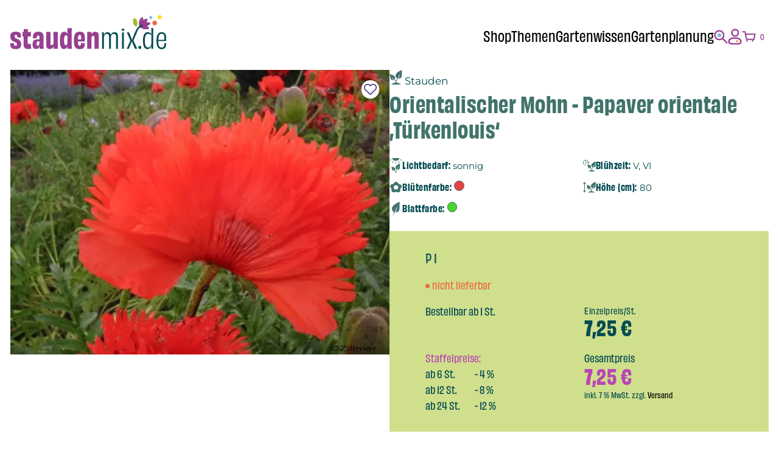

--- FILE ---
content_type: text/html; charset=UTF-8
request_url: https://www.staudenmix.de/produkt/papaver-orientale-tuerkenlouis/
body_size: 50960
content:
<!DOCTYPE html><html lang="de" prefix="og: https://ogp.me/ns#"><head><meta charset="UTF-8"><meta name="viewport" content="width=device-width, initial-scale=1.0"><style>img:is([sizes="auto" i], [sizes^="auto," i]) { contain-intrinsic-size: 3000px 1500px }</style><title>Orientalischer Mohn - Papaver orientale 'Türkenlouis'</title><meta name="description" content="Orientalischer Mohn"/><meta name="robots" content="follow, index, max-snippet:-1, max-video-preview:-1, max-image-preview:large"/><link rel="canonical" href="https://www.staudenmix.de/produkt/papaver-orientale-tuerkenlouis/" /><meta property="og:locale" content="de_DE" /><meta property="og:type" content="product" /><meta property="og:title" content="Papaver orientale &#039;Türkenlouis&#039; - staudenmix.de" /><meta property="og:description" content="Orientalischer Mohn" /><meta property="og:url" content="https://www.staudenmix.de/produkt/papaver-orientale-tuerkenlouis/" /><meta property="og:site_name" content="staudenmix.de" /><meta property="og:image" content="https://www.staudenmix.de/wp-content/uploads/2025/09/P3442_1-1024x768.jpg" /><meta property="og:image:secure_url" content="https://www.staudenmix.de/wp-content/uploads/2025/09/P3442_1-1024x768.jpg" /><meta property="og:image:width" content="1024" /><meta property="og:image:height" content="768" /><meta property="og:image:alt" content="Orientalischer Mohn - Papaver orientale &#8218;Türkenlouis&#8216;" /><meta property="og:image:type" content="image/jpeg" /><meta name="twitter:card" content="summary_large_image" /><meta name="twitter:title" content="Papaver orientale &#039;Türkenlouis&#039; - staudenmix.de" /><meta name="twitter:description" content="Orientalischer Mohn" /><meta name="twitter:image" content="https://www.staudenmix.de/wp-content/uploads/2025/09/P3442_1-1024x768.jpg" /><meta name="twitter:label1" content="Preis" /><meta name="twitter:data1" content="7,25&nbsp;&euro;" /><meta name="twitter:label2" content="Verfügbarkeit" /><meta name="twitter:data2" content="Nicht vorrätig" /> <script type="application/ld+json" class="rank-math-schema">{"@context":"https://schema.org","@graph":[{"@type":["GardenStore","Organization"],"@id":"https://www.staudenmix.de/#organization","name":"staudenmix.de","url":"https://www.staudenmix.de","logo":{"@type":"ImageObject","@id":"https://www.staudenmix.de/#logo","url":"https://www.staudenmix.de/wp-content/uploads/2021/03/staudenmix-logo.svg","contentUrl":"https://www.staudenmix.de/wp-content/uploads/2021/03/staudenmix-logo.svg","caption":"staudenmix.de","inLanguage":"de","width":"301","height":"114"},"openingHours":["Monday,Tuesday,Wednesday,Thursday,Friday,Saturday,Sunday 09:00-17:00"],"image":{"@id":"https://www.staudenmix.de/#logo"}},{"@type":"WebSite","@id":"https://www.staudenmix.de/#website","url":"https://www.staudenmix.de","name":"staudenmix.de","publisher":{"@id":"https://www.staudenmix.de/#organization"},"inLanguage":"de"},{"@type":"ImageObject","@id":"https://www.staudenmix.de/wp-content/uploads/2025/09/P3442_1.jpg","url":"https://www.staudenmix.de/wp-content/uploads/2025/09/P3442_1.jpg","width":"2500","height":"1875","inLanguage":"de"},{"@type":"ItemPage","@id":"https://www.staudenmix.de/produkt/papaver-orientale-tuerkenlouis/#webpage","url":"https://www.staudenmix.de/produkt/papaver-orientale-tuerkenlouis/","name":"Papaver orientale &#039;T\u00fcrkenlouis&#039; - staudenmix.de","datePublished":"2025-12-19T12:32:07+01:00","dateModified":"2025-12-19T12:32:07+01:00","isPartOf":{"@id":"https://www.staudenmix.de/#website"},"primaryImageOfPage":{"@id":"https://www.staudenmix.de/wp-content/uploads/2025/09/P3442_1.jpg"},"inLanguage":"de"},{"@type":"Product","name":"Papaver orientale 'T\u00fcrkenlouis' - staudenmix.de","description":"Papaver orientale 'T\u00fcrkenlouis' in Top-Qualit\u00e4t \u2013 schnelle Lieferung &amp; sicherer Versand direkt zu Ihnen nach Hause \u25ba Jetzt online bei\u00a0Staudenmix.de\u00a0bestellen","sku":"P_3442","category":"Stauden","mainEntityOfPage":{"@id":"https://www.staudenmix.de/produkt/papaver-orientale-tuerkenlouis/#webpage"},"image":[{"@type":"ImageObject","url":"https://www.staudenmix.de/wp-content/uploads/2025/09/P3442_1.jpg","height":"1875","width":"2500"}],"offers":{"@type":"Offer","price":"7.25","priceValidUntil":"2027-12-31","priceSpecification":{"price":"7.25","priceCurrency":"EUR","valueAddedTaxIncluded":"true"},"priceCurrency":"EUR","availability":"http://schema.org/OutOfStock","seller":{"@type":"Organization","@id":"https://www.staudenmix.de/","name":"staudenmix.de","url":"https://www.staudenmix.de","logo":"https://www.staudenmix.de/wp-content/uploads/2021/03/staudenmix-logo.svg"},"url":"https://www.staudenmix.de/produkt/papaver-orientale-tuerkenlouis/"},"@id":"https://www.staudenmix.de/produkt/papaver-orientale-tuerkenlouis/#richSnippet"}]}</script> <link rel='stylesheet' id='wp-block-library-css' href='https://www.staudenmix.de/wp-includes/css/dist/block-library/style.min.css?ver=6.8.2' type='text/css' media='all' /><style id='classic-theme-styles-inline-css' type='text/css'>/*! This file is auto-generated */
.wp-block-button__link{color:#fff;background-color:#32373c;border-radius:9999px;box-shadow:none;text-decoration:none;padding:calc(.667em + 2px) calc(1.333em + 2px);font-size:1.125em}.wp-block-file__button{background:#32373c;color:#fff;text-decoration:none}</style><style id='global-styles-inline-css' type='text/css'>:root{--wp--preset--aspect-ratio--square: 1;--wp--preset--aspect-ratio--4-3: 4/3;--wp--preset--aspect-ratio--3-4: 3/4;--wp--preset--aspect-ratio--3-2: 3/2;--wp--preset--aspect-ratio--2-3: 2/3;--wp--preset--aspect-ratio--16-9: 16/9;--wp--preset--aspect-ratio--9-16: 9/16;--wp--preset--color--black: #000000;--wp--preset--color--cyan-bluish-gray: #abb8c3;--wp--preset--color--white: #ffffff;--wp--preset--color--pale-pink: #f78da7;--wp--preset--color--vivid-red: #cf2e2e;--wp--preset--color--luminous-vivid-orange: #ff6900;--wp--preset--color--luminous-vivid-amber: #fcb900;--wp--preset--color--light-green-cyan: #7bdcb5;--wp--preset--color--vivid-green-cyan: #00d084;--wp--preset--color--pale-cyan-blue: #8ed1fc;--wp--preset--color--vivid-cyan-blue: #0693e3;--wp--preset--color--vivid-purple: #9b51e0;--wp--preset--gradient--vivid-cyan-blue-to-vivid-purple: linear-gradient(135deg,rgba(6,147,227,1) 0%,rgb(155,81,224) 100%);--wp--preset--gradient--light-green-cyan-to-vivid-green-cyan: linear-gradient(135deg,rgb(122,220,180) 0%,rgb(0,208,130) 100%);--wp--preset--gradient--luminous-vivid-amber-to-luminous-vivid-orange: linear-gradient(135deg,rgba(252,185,0,1) 0%,rgba(255,105,0,1) 100%);--wp--preset--gradient--luminous-vivid-orange-to-vivid-red: linear-gradient(135deg,rgba(255,105,0,1) 0%,rgb(207,46,46) 100%);--wp--preset--gradient--very-light-gray-to-cyan-bluish-gray: linear-gradient(135deg,rgb(238,238,238) 0%,rgb(169,184,195) 100%);--wp--preset--gradient--cool-to-warm-spectrum: linear-gradient(135deg,rgb(74,234,220) 0%,rgb(151,120,209) 20%,rgb(207,42,186) 40%,rgb(238,44,130) 60%,rgb(251,105,98) 80%,rgb(254,248,76) 100%);--wp--preset--gradient--blush-light-purple: linear-gradient(135deg,rgb(255,206,236) 0%,rgb(152,150,240) 100%);--wp--preset--gradient--blush-bordeaux: linear-gradient(135deg,rgb(254,205,165) 0%,rgb(254,45,45) 50%,rgb(107,0,62) 100%);--wp--preset--gradient--luminous-dusk: linear-gradient(135deg,rgb(255,203,112) 0%,rgb(199,81,192) 50%,rgb(65,88,208) 100%);--wp--preset--gradient--pale-ocean: linear-gradient(135deg,rgb(255,245,203) 0%,rgb(182,227,212) 50%,rgb(51,167,181) 100%);--wp--preset--gradient--electric-grass: linear-gradient(135deg,rgb(202,248,128) 0%,rgb(113,206,126) 100%);--wp--preset--gradient--midnight: linear-gradient(135deg,rgb(2,3,129) 0%,rgb(40,116,252) 100%);--wp--preset--font-size--small: 13px;--wp--preset--font-size--medium: 20px;--wp--preset--font-size--large: 36px;--wp--preset--font-size--x-large: 42px;--wp--preset--spacing--20: 0.44rem;--wp--preset--spacing--30: 0.67rem;--wp--preset--spacing--40: 1rem;--wp--preset--spacing--50: 1.5rem;--wp--preset--spacing--60: 2.25rem;--wp--preset--spacing--70: 3.38rem;--wp--preset--spacing--80: 5.06rem;--wp--preset--shadow--natural: 6px 6px 9px rgba(0, 0, 0, 0.2);--wp--preset--shadow--deep: 12px 12px 50px rgba(0, 0, 0, 0.4);--wp--preset--shadow--sharp: 6px 6px 0px rgba(0, 0, 0, 0.2);--wp--preset--shadow--outlined: 6px 6px 0px -3px rgba(255, 255, 255, 1), 6px 6px rgba(0, 0, 0, 1);--wp--preset--shadow--crisp: 6px 6px 0px rgba(0, 0, 0, 1);}:where(.is-layout-flex){gap: 0.5em;}:where(.is-layout-grid){gap: 0.5em;}body .is-layout-flex{display: flex;}.is-layout-flex{flex-wrap: wrap;align-items: center;}.is-layout-flex > :is(*, div){margin: 0;}body .is-layout-grid{display: grid;}.is-layout-grid > :is(*, div){margin: 0;}:where(.wp-block-columns.is-layout-flex){gap: 2em;}:where(.wp-block-columns.is-layout-grid){gap: 2em;}:where(.wp-block-post-template.is-layout-flex){gap: 1.25em;}:where(.wp-block-post-template.is-layout-grid){gap: 1.25em;}.has-black-color{color: var(--wp--preset--color--black) !important;}.has-cyan-bluish-gray-color{color: var(--wp--preset--color--cyan-bluish-gray) !important;}.has-white-color{color: var(--wp--preset--color--white) !important;}.has-pale-pink-color{color: var(--wp--preset--color--pale-pink) !important;}.has-vivid-red-color{color: var(--wp--preset--color--vivid-red) !important;}.has-luminous-vivid-orange-color{color: var(--wp--preset--color--luminous-vivid-orange) !important;}.has-luminous-vivid-amber-color{color: var(--wp--preset--color--luminous-vivid-amber) !important;}.has-light-green-cyan-color{color: var(--wp--preset--color--light-green-cyan) !important;}.has-vivid-green-cyan-color{color: var(--wp--preset--color--vivid-green-cyan) !important;}.has-pale-cyan-blue-color{color: var(--wp--preset--color--pale-cyan-blue) !important;}.has-vivid-cyan-blue-color{color: var(--wp--preset--color--vivid-cyan-blue) !important;}.has-vivid-purple-color{color: var(--wp--preset--color--vivid-purple) !important;}.has-black-background-color{background-color: var(--wp--preset--color--black) !important;}.has-cyan-bluish-gray-background-color{background-color: var(--wp--preset--color--cyan-bluish-gray) !important;}.has-white-background-color{background-color: var(--wp--preset--color--white) !important;}.has-pale-pink-background-color{background-color: var(--wp--preset--color--pale-pink) !important;}.has-vivid-red-background-color{background-color: var(--wp--preset--color--vivid-red) !important;}.has-luminous-vivid-orange-background-color{background-color: var(--wp--preset--color--luminous-vivid-orange) !important;}.has-luminous-vivid-amber-background-color{background-color: var(--wp--preset--color--luminous-vivid-amber) !important;}.has-light-green-cyan-background-color{background-color: var(--wp--preset--color--light-green-cyan) !important;}.has-vivid-green-cyan-background-color{background-color: var(--wp--preset--color--vivid-green-cyan) !important;}.has-pale-cyan-blue-background-color{background-color: var(--wp--preset--color--pale-cyan-blue) !important;}.has-vivid-cyan-blue-background-color{background-color: var(--wp--preset--color--vivid-cyan-blue) !important;}.has-vivid-purple-background-color{background-color: var(--wp--preset--color--vivid-purple) !important;}.has-black-border-color{border-color: var(--wp--preset--color--black) !important;}.has-cyan-bluish-gray-border-color{border-color: var(--wp--preset--color--cyan-bluish-gray) !important;}.has-white-border-color{border-color: var(--wp--preset--color--white) !important;}.has-pale-pink-border-color{border-color: var(--wp--preset--color--pale-pink) !important;}.has-vivid-red-border-color{border-color: var(--wp--preset--color--vivid-red) !important;}.has-luminous-vivid-orange-border-color{border-color: var(--wp--preset--color--luminous-vivid-orange) !important;}.has-luminous-vivid-amber-border-color{border-color: var(--wp--preset--color--luminous-vivid-amber) !important;}.has-light-green-cyan-border-color{border-color: var(--wp--preset--color--light-green-cyan) !important;}.has-vivid-green-cyan-border-color{border-color: var(--wp--preset--color--vivid-green-cyan) !important;}.has-pale-cyan-blue-border-color{border-color: var(--wp--preset--color--pale-cyan-blue) !important;}.has-vivid-cyan-blue-border-color{border-color: var(--wp--preset--color--vivid-cyan-blue) !important;}.has-vivid-purple-border-color{border-color: var(--wp--preset--color--vivid-purple) !important;}.has-vivid-cyan-blue-to-vivid-purple-gradient-background{background: var(--wp--preset--gradient--vivid-cyan-blue-to-vivid-purple) !important;}.has-light-green-cyan-to-vivid-green-cyan-gradient-background{background: var(--wp--preset--gradient--light-green-cyan-to-vivid-green-cyan) !important;}.has-luminous-vivid-amber-to-luminous-vivid-orange-gradient-background{background: var(--wp--preset--gradient--luminous-vivid-amber-to-luminous-vivid-orange) !important;}.has-luminous-vivid-orange-to-vivid-red-gradient-background{background: var(--wp--preset--gradient--luminous-vivid-orange-to-vivid-red) !important;}.has-very-light-gray-to-cyan-bluish-gray-gradient-background{background: var(--wp--preset--gradient--very-light-gray-to-cyan-bluish-gray) !important;}.has-cool-to-warm-spectrum-gradient-background{background: var(--wp--preset--gradient--cool-to-warm-spectrum) !important;}.has-blush-light-purple-gradient-background{background: var(--wp--preset--gradient--blush-light-purple) !important;}.has-blush-bordeaux-gradient-background{background: var(--wp--preset--gradient--blush-bordeaux) !important;}.has-luminous-dusk-gradient-background{background: var(--wp--preset--gradient--luminous-dusk) !important;}.has-pale-ocean-gradient-background{background: var(--wp--preset--gradient--pale-ocean) !important;}.has-electric-grass-gradient-background{background: var(--wp--preset--gradient--electric-grass) !important;}.has-midnight-gradient-background{background: var(--wp--preset--gradient--midnight) !important;}.has-small-font-size{font-size: var(--wp--preset--font-size--small) !important;}.has-medium-font-size{font-size: var(--wp--preset--font-size--medium) !important;}.has-large-font-size{font-size: var(--wp--preset--font-size--large) !important;}.has-x-large-font-size{font-size: var(--wp--preset--font-size--x-large) !important;}
:where(.wp-block-post-template.is-layout-flex){gap: 1.25em;}:where(.wp-block-post-template.is-layout-grid){gap: 1.25em;}
:where(.wp-block-columns.is-layout-flex){gap: 2em;}:where(.wp-block-columns.is-layout-grid){gap: 2em;}
:root :where(.wp-block-pullquote){font-size: 1.5em;line-height: 1.6;}</style><link rel='stylesheet' id='sd-product-filterjquery-ui-css' href='https://www.staudenmix.de/wp-content/plugins/sd-product-filter/public/css/jquery-ui.min.css?ver=1.1.0' type='text/css' media='all' /><link rel='stylesheet' id='sd-product-filter-css' href='https://www.staudenmix.de/wp-content/plugins/sd-product-filter/public/css/sd-product-filter-public.css?ver=1.1.0' type='text/css' media='all' /><link rel='stylesheet' id='woo-gift-cards-lite-css' href='https://www.staudenmix.de/wp-content/plugins/woo-gift-cards-lite/public/css/woocommerce_gift_cards_lite-public.css?ver=3.2.0' type='text/css' media='all' /><link rel='stylesheet' id='dashicons-css' href='https://www.staudenmix.de/wp-includes/css/dashicons.min.css?ver=6.8.2' type='text/css' media='all' /><link rel='stylesheet' id='thickbox-css' href='https://www.staudenmix.de/wp-includes/js/thickbox/thickbox.css?ver=6.8.2' type='text/css' media='all' /><link rel='stylesheet' id='woocommerce-layout-css' href='https://www.staudenmix.de/wp-content/plugins/woocommerce/assets/css/woocommerce-layout.css?ver=10.1.3' type='text/css' media='all' /><link rel='stylesheet' id='woocommerce-smallscreen-css' href='https://www.staudenmix.de/wp-content/plugins/woocommerce/assets/css/woocommerce-smallscreen.css?ver=10.1.3' type='text/css' media='only screen and (max-width: 768px)' /><link rel='stylesheet' id='woocommerce-general-css' href='https://www.staudenmix.de/wp-content/plugins/woocommerce/assets/css/woocommerce.css?ver=10.1.3' type='text/css' media='all' /><style id='woocommerce-inline-inline-css' type='text/css'>.woocommerce form .form-row .required { visibility: visible; }</style><link rel='stylesheet' id='gateway-css' href='https://www.staudenmix.de/wp-content/plugins/woocommerce-paypal-payments/modules/ppcp-button/assets/css/gateway.css?ver=3.1.0' type='text/css' media='all' /><link rel='stylesheet' id='brands-styles-css' href='https://www.staudenmix.de/wp-content/plugins/woocommerce/assets/css/brands.css?ver=10.1.3' type='text/css' media='all' /><link rel='stylesheet' id='sdct-style-css' href='https://www.staudenmix.de/wp-content/themes/staudenmix25/style.css?ver=1.0.23' type='text/css' media='all' /><link rel='stylesheet' id='woocommerce-gzd-layout-css' href='https://www.staudenmix.de/wp-content/plugins/woocommerce-germanized/build/static/layout-styles.css?ver=3.20.1' type='text/css' media='all' /><style id='woocommerce-gzd-layout-inline-css' type='text/css'>.woocommerce-checkout .shop_table { background-color: #ffffff; } .product p.deposit-packaging-type { font-size: 1.25em !important; } p.woocommerce-shipping-destination { display: none; }
                .wc-gzd-nutri-score-value-a {
                    background: url(https://www.staudenmix.de/wp-content/plugins/woocommerce-germanized/assets/images/nutri-score-a.svg) no-repeat;
                }
                .wc-gzd-nutri-score-value-b {
                    background: url(https://www.staudenmix.de/wp-content/plugins/woocommerce-germanized/assets/images/nutri-score-b.svg) no-repeat;
                }
                .wc-gzd-nutri-score-value-c {
                    background: url(https://www.staudenmix.de/wp-content/plugins/woocommerce-germanized/assets/images/nutri-score-c.svg) no-repeat;
                }
                .wc-gzd-nutri-score-value-d {
                    background: url(https://www.staudenmix.de/wp-content/plugins/woocommerce-germanized/assets/images/nutri-score-d.svg) no-repeat;
                }
                .wc-gzd-nutri-score-value-e {
                    background: url(https://www.staudenmix.de/wp-content/plugins/woocommerce-germanized/assets/images/nutri-score-e.svg) no-repeat;
                }</style><link rel='stylesheet' id='slick-css' href='https://www.staudenmix.de/wp-content/plugins/woo-product-gallery-slider/assets/css/slick.css?ver=2.3.21' type='text/css' media='all' /><link rel='stylesheet' id='slick-theme-css' href='https://www.staudenmix.de/wp-content/plugins/woo-product-gallery-slider/assets/css/slick-theme.css?ver=2.3.21' type='text/css' media='all' /><link rel='stylesheet' id='fancybox-css' href='https://www.staudenmix.de/wp-content/plugins/woo-product-gallery-slider/assets/css/jquery.fancybox.min.css?ver=2.3.21' type='text/css' media='all' /><style id='fancybox-inline-css' type='text/css'>.wpgs-nav .slick-track {
						transform: inherit !important;
					}
				
					.wpgs-dots {
						display:none;
					}
				.wpgs-for .slick-slide{cursor:pointer;}</style><link rel='stylesheet' id='flaticon-wpgs-css' href='https://www.staudenmix.de/wp-content/plugins/woo-product-gallery-slider/assets/css/font/flaticon.css?ver=2.3.21' type='text/css' media='all' /><link rel='stylesheet' id='sib-front-css-css' href='https://www.staudenmix.de/wp-content/plugins/mailin/css/mailin-front.css?ver=6.8.2' type='text/css' media='all' /> <script type="text/javascript" src="https://www.staudenmix.de/wp-includes/js/jquery/jquery.min.js?ver=3.7.1" id="jquery-core-js"></script> <script type="text/javascript" id="wc-add-to-cart-js-extra">var wc_add_to_cart_params = {"ajax_url":"\/wp-admin\/admin-ajax.php","wc_ajax_url":"\/?wc-ajax=%%endpoint%%","i18n_view_cart":"Warenkorb anzeigen","cart_url":"https:\/\/www.staudenmix.de\/warenkorb\/","is_cart":"","cart_redirect_after_add":"no"};</script> <script type="text/javascript" id="wc-single-product-js-extra">var wc_single_product_params = {"i18n_required_rating_text":"Bitte w\u00e4hlen Sie eine Bewertung","i18n_rating_options":["1 von 5\u00a0Sternen","2 von 5\u00a0Sternen","3 von 5\u00a0Sternen","4 von 5\u00a0Sternen","5 von 5\u00a0Sternen"],"i18n_product_gallery_trigger_text":"Bildergalerie im Vollbildmodus anzeigen","review_rating_required":"yes","flexslider":{"rtl":false,"animation":"slide","smoothHeight":true,"directionNav":false,"controlNav":"thumbnails","slideshow":false,"animationSpeed":500,"animationLoop":false,"allowOneSlide":false},"zoom_enabled":"","zoom_options":[],"photoswipe_enabled":"","photoswipe_options":{"shareEl":false,"closeOnScroll":false,"history":false,"hideAnimationDuration":0,"showAnimationDuration":0},"flexslider_enabled":""};</script> <script type="text/javascript" id="woocommerce-js-extra">var woocommerce_params = {"ajax_url":"\/wp-admin\/admin-ajax.php","wc_ajax_url":"\/?wc-ajax=%%endpoint%%","i18n_password_show":"Passwort anzeigen","i18n_password_hide":"Passwort verbergen"};</script> <script type="text/javascript" id="wc-gzd-unit-price-observer-queue-js-extra">var wc_gzd_unit_price_observer_queue_params = {"ajax_url":"\/wp-admin\/admin-ajax.php","wc_ajax_url":"\/?wc-ajax=%%endpoint%%","refresh_unit_price_nonce":"310a07ed56"};</script> <script type="text/javascript" id="wc-gzd-unit-price-observer-js-extra">var wc_gzd_unit_price_observer_params = {"wrapper":".product","price_selector":{"p.price":{"is_total_price":false,"is_primary_selector":true,"quantity_selector":""}},"replace_price":"1","product_id":"65820","price_decimal_sep":",","price_thousand_sep":".","qty_selector":"input.quantity, input.qty","refresh_on_load":"1"};</script> <script type="text/javascript" id="sib-front-js-js-extra">var sibErrMsg = {"invalidMail":"Please fill out valid email address","requiredField":"Please fill out required fields","invalidDateFormat":"Please fill out valid date format","invalidSMSFormat":"Please fill out valid phone number"};
var ajax_sib_front_object = {"ajax_url":"https:\/\/www.staudenmix.de\/wp-admin\/admin-ajax.php","ajax_nonce":"a87951ec9b","flag_url":"https:\/\/www.staudenmix.de\/wp-content\/plugins\/mailin\/img\/flags\/"};</script> <script>(function () {
function initTracking() {
var _paq = window._paq = window._paq || [];
if (!window._paq.find || !window._paq.find(function (m) { return m[0] === "disableCookies"; })) {
	window._paq.push(["disableCookies"]);
}
_paq.push(['trackAllContentImpressions']);_paq.push(['trackPageView']);_paq.push(['enableLinkTracking']);_paq.push(['alwaysUseSendBeacon']);_paq.push(['setTrackerUrl', "\/\/www.staudenmix.de\/wp-json\/matomo\/v1\/hit\/"]);_paq.push(['setSiteId', '1']);var d=document, g=d.createElement('script'), s=d.getElementsByTagName('script')[0];
g.type='text/javascript'; g.async=true; g.src="\/\/www.staudenmix.de\/wp-json\/matomo\/v1\/hit\/"; s.parentNode.insertBefore(g,s);
}
if (document.prerendering) {
	document.addEventListener('prerenderingchange', initTracking, {once: true});
} else {
	initTracking();
}
})();</script> <style>/* body{
        color: #212121;
    } */
    /* a:link,
    a:visited{
        color: #96a97c;
        fill: #96a97c;
    }
    a:hover,
    a:focus{
        color: #212121;
        fill: #212121;
    } */
    /* .sdct-header{
                    background: #ffffff;
            } */
    /* #sdct-hamburger > div,
    #sdct-hamburger:before,
    #sdct-hamburger:after{
        background: #96a97c;
    } */
    /*#sdct-hamburger:hover > div,
    #sdct-hamburger:hover:before,
    #sdct-hamburger:hover:after{
        background: #212121;
    }*/
    #sdct-main-menu{
        background: #ffffff;
    }
    /* #sdct-footer{
                background: rgba(150,169,124,0.2);
        color: #212121;
    } */
    /* .woocommerce a.button,
    .woocommerce button.button,
    a.button,
    input[type='submit'] {
        color: #212121;
        background: #96a97c;
        border-color: #96a97c;
    } */
    .woocommerce a.button.disabled,
    .woocommerce a.button.disabled:hover,
    .woocommerce button.button.disabled,
    .woocommerce button.button.disabled:hover,
    a.button.disabled:hover,
    a.button.disabled{
        background: #ffffff;
    }
    /* .woocommerce a.button:hover,
    .woocommerce button.button:hover,
    a.button:hover,
    input[type='submit']:hover {
        color:  #96a97c;
        background: #ffffff;
        border-color: #96a97c;
    } */
    /* .woocommerce a.button.alt,
    .woocommerce button.button.alt,
    a.button.alt {
        color: #96a97c;
        background: #ffffff;
        border-color: #96a97c;
    } */
    .woocommerce a.button.alt.disabled,
    .woocommerce a.button.alt.disabled:hover,
    .woocommerce button.button.alt.disabled,
    .woocommerce button.button.alt.disabled:hover,
    a.button.alt.disabled:hover,
    a.button.alt.disabled{
        background: #96a97c;
    }
    /* .woocommerce a.button.alt:hover,
    .woocommerce button.button.alt:hover,
    a.button.alt:hover {
        color: #212121;
        background: #96a97c;
        border-color: #96a97c;
    } */</style><noscript><style>.woocommerce-product-gallery{ opacity: 1 !important; }</style></noscript><meta name="generator" content="Elementor 3.31.3; features: additional_custom_breakpoints, e_element_cache; settings: css_print_method-external, google_font-enabled, font_display-auto"><style>.e-con.e-parent:nth-of-type(n+4):not(.e-lazyloaded):not(.e-no-lazyload),
				.e-con.e-parent:nth-of-type(n+4):not(.e-lazyloaded):not(.e-no-lazyload) * {
					background-image: none !important;
				}
				@media screen and (max-height: 1024px) {
					.e-con.e-parent:nth-of-type(n+3):not(.e-lazyloaded):not(.e-no-lazyload),
					.e-con.e-parent:nth-of-type(n+3):not(.e-lazyloaded):not(.e-no-lazyload) * {
						background-image: none !important;
					}
				}
				@media screen and (max-height: 640px) {
					.e-con.e-parent:nth-of-type(n+2):not(.e-lazyloaded):not(.e-no-lazyload),
					.e-con.e-parent:nth-of-type(n+2):not(.e-lazyloaded):not(.e-no-lazyload) * {
						background-image: none !important;
					}
				}</style><style type="text/css">.wpgs-for .slick-arrow::before,.wpgs-nav .slick-prev::before, .wpgs-nav .slick-next::before{color:#000;}.fancybox-bg{background-color:rgba(10,0,0,0.75);}.fancybox-caption,.fancybox-infobar{color:#fff;}.wpgs-nav .slick-slide{border-color:transparent}.wpgs-nav .slick-current{border-color:#000}.wpgs-video-wrapper{min-height:500px;}</style><link rel="icon" href="https://www.staudenmix.de/wp-content/uploads/2025/09/cropped-favicon-staudenmix-32x32.png" sizes="32x32" /><link rel="icon" href="https://www.staudenmix.de/wp-content/uploads/2025/09/cropped-favicon-staudenmix-192x192.png" sizes="192x192" /><link rel="apple-touch-icon" href="https://www.staudenmix.de/wp-content/uploads/2025/09/cropped-favicon-staudenmix-180x180.png" /><meta name="msapplication-TileImage" content="https://www.staudenmix.de/wp-content/uploads/2025/09/cropped-favicon-staudenmix-270x270.png" /><style type="text/css" id="wp-custom-css">.product .ppcp-messages{
	display: none !important;
}</style></head><body class="wp-singular product-template-default single single-product postid-65820 wp-custom-logo wp-theme-staudenmix25 theme-staudenmix25 woocommerce woocommerce-page woocommerce-no-js sdct-theme elementor-default elementor-kit-69845"><div class="sdct-overlay"></div><header class="sdct-header"><div class="container"><div id="sdct-logo-container"> <a href="https://www.staudenmix.de/" class="custom-logo-link" rel="home"><img width="256" height="56" src="https://www.staudenmix.de/wp-content/uploads/2025/09/logo.svg" class="custom-logo" alt="staudenmix.de" decoding="async" /></a></div><div id="sdct-menu-container"><nav id="sdct-main-menu-desktop" class="sdct-main-menu"><div class="menu-main-desktop-2025-container"><ul id="menu-main-desktop-2025" class="menu"><li id="menu-item-70197" class="menu-item menu-item-type-post_type menu-item-object-page menu-item-has-children menu-item-70197"><a href="https://www.staudenmix.de/shop/">Shop</a><ul class="sub-menu"><li id="menu-item-70200" class="menu-item menu-item-type-post_type menu-item-object-page current_page_parent menu-item-70200"><a href="https://www.staudenmix.de/staudenmischungen/">Stauden-Mischungen</a></li><li id="menu-item-70201" class="menu-item menu-item-type-post_type menu-item-object-page menu-item-70201"><a href="https://www.staudenmix.de/stauden-sortiment/">Stauden-Sortiment</a></li><li id="menu-item-70202" class="menu-item menu-item-type-post_type menu-item-object-page menu-item-has-children menu-item-70202"><a href="https://www.staudenmix.de/exklusive-kooperationspartner/">Kooperationen</a><ul class="sub-menu"><li id="menu-item-70203" class="menu-item menu-item-type-post_type menu-item-object-page menu-item-70203"><a href="https://www.staudenmix.de/kraut-und-rueben-staudenmix/">Kraut und Rüben &#038; Staudenmix</a></li><li id="menu-item-70204" class="menu-item menu-item-type-post_type menu-item-object-page menu-item-70204"><a href="https://www.staudenmix.de/gartenflora/">Garten Flora &#038; Staudenmix</a></li><li id="menu-item-70206" class="menu-item menu-item-type-post_type menu-item-object-page menu-item-70206"><a href="https://www.staudenmix.de/soulgarden-gartenpakete/">SOULGARDEN Gartenpakete</a></li><li id="menu-item-70207" class="menu-item menu-item-type-post_type menu-item-object-page menu-item-70207"><a href="https://www.staudenmix.de/knumox-glas-fuer-den-garten/">Knumox – Glas für den Garten</a></li></ul></li><li id="menu-item-70208" class="menu-item menu-item-type-post_type menu-item-object-page menu-item-70208"><a href="https://www.staudenmix.de/gartenwerkzeug-und-zubehoer/">Gartenwerkzeug und Zubehör</a></li><li id="menu-item-70209" class="menu-item menu-item-type-post_type menu-item-object-page menu-item-70209"><a href="https://www.staudenmix.de/gutscheine/">Gutscheine</a></li></ul></li><li id="menu-item-70210" class="menu-item menu-item-type-post_type menu-item-object-page menu-item-has-children menu-item-70210"><a href="https://www.staudenmix.de/themen/">Themen</a><ul class="sub-menu"><li id="menu-item-70211" class="menu-item menu-item-type-post_type menu-item-object-page menu-item-70211"><a href="https://www.staudenmix.de/insektenfreundliche-stauden-pflanzen/">Insektenfreundliche Stauden &amp; Pflanzen</a></li><li id="menu-item-70219" class="menu-item menu-item-type-post_type menu-item-object-page menu-item-70219"><a href="https://www.staudenmix.de/grabpakete/">Grabpakete</a></li><li id="menu-item-70212" class="menu-item menu-item-type-post_type menu-item-object-page menu-item-70212"><a href="https://www.staudenmix.de/stauden-fuer-schattige-standorte/">Stauden für schattige Standorte</a></li><li id="menu-item-70213" class="menu-item menu-item-type-post_type menu-item-object-page menu-item-70213"><a href="https://www.staudenmix.de/stauden-fuer-sonnige-standorte/">Stauden für sonnige Standorte</a></li><li id="menu-item-70214" class="menu-item menu-item-type-post_type menu-item-object-page menu-item-70214"><a href="https://www.staudenmix.de/heimische-wildstauden/">Heimische Wildstauden</a></li><li id="menu-item-70215" class="menu-item menu-item-type-post_type menu-item-object-page menu-item-70215"><a href="https://www.staudenmix.de/schnittblumen-beet/">Schnittblumen Beet</a></li><li id="menu-item-70216" class="menu-item menu-item-type-post_type menu-item-object-page menu-item-70216"><a href="https://www.staudenmix.de/graeser-und-natuerlicher-sichtschutz/">Gräser und natürlicher Sichtschutz</a></li><li id="menu-item-70217" class="menu-item menu-item-type-post_type menu-item-object-page menu-item-70217"><a href="https://www.staudenmix.de/bodendecker-2/">Bodendecker</a></li><li id="menu-item-70218" class="menu-item menu-item-type-post_type menu-item-object-page menu-item-70218"><a href="https://www.staudenmix.de/stauden-fuer-den-balkon/">Stauden für den Balkon</a></li><li id="menu-item-70220" class="menu-item menu-item-type-post_type menu-item-object-page menu-item-70220"><a href="https://www.staudenmix.de/winterharte-stauden-2/">Winterharte Stauden</a></li><li id="menu-item-70221" class="menu-item menu-item-type-post_type menu-item-object-page menu-item-70221"><a href="https://www.staudenmix.de/kinderfreundliche-stauden/">Kinderfreundliche Stauden</a></li><li id="menu-item-70222" class="menu-item menu-item-type-post_type menu-item-object-page menu-item-70222"><a href="https://www.staudenmix.de/wasserpflanzen/">Wasserpflanzen</a></li></ul></li><li id="menu-item-70223" class="menu-item menu-item-type-post_type menu-item-object-page menu-item-has-children menu-item-70223"><a href="https://www.staudenmix.de/gartenwissen/">Gartenwissen</a><ul class="sub-menu"><li id="menu-item-70224" class="menu-item menu-item-type-post_type menu-item-object-page menu-item-70224"><a href="https://www.staudenmix.de/duengen-mulchen-und-giessen/">Düngen, mulchen und gießen</a></li><li id="menu-item-70225" class="menu-item menu-item-type-post_type menu-item-object-page menu-item-70225"><a href="https://www.staudenmix.de/beetvorbereitung-und-beet-aufteilung/">Beetvorbereitung und Beet-Aufteilung</a></li><li id="menu-item-70226" class="menu-item menu-item-type-post_type menu-item-object-page menu-item-70226"><a href="https://www.staudenmix.de/einpflanzen-ins-beet/">Einpflanzen ins Beet</a></li><li id="menu-item-70227" class="menu-item menu-item-type-post_type menu-item-object-page menu-item-70227"><a href="https://www.staudenmix.de/pflegekalender/">Pflegekalender</a></li><li id="menu-item-70228" class="menu-item menu-item-type-post_type menu-item-object-page menu-item-70228"><a href="https://www.staudenmix.de/faq/">FAQ</a></li></ul></li><li id="menu-item-70229" class="menu-item menu-item-type-post_type menu-item-object-page menu-item-70229"><a href="https://www.staudenmix.de/gartenplanung/">Gartenplanung</a></li></ul></div></nav><nav id="sdct-main-menu-mobile" class="sdct-main-menu"><div class="menu-main-desktop-2025-container"><ul id="menu-main-desktop-2026" class="menu"><li class="menu-item menu-item-type-post_type menu-item-object-page menu-item-has-children menu-item-70197"><a href="https://www.staudenmix.de/shop/">Shop</a><ul class="sub-menu"><li class="menu-item menu-item-type-post_type menu-item-object-page current_page_parent menu-item-70200"><a href="https://www.staudenmix.de/staudenmischungen/">Stauden-Mischungen</a></li><li class="menu-item menu-item-type-post_type menu-item-object-page menu-item-70201"><a href="https://www.staudenmix.de/stauden-sortiment/">Stauden-Sortiment</a></li><li class="menu-item menu-item-type-post_type menu-item-object-page menu-item-has-children menu-item-70202"><a href="https://www.staudenmix.de/exklusive-kooperationspartner/">Kooperationen</a><ul class="sub-menu"><li class="menu-item menu-item-type-post_type menu-item-object-page menu-item-70203"><a href="https://www.staudenmix.de/kraut-und-rueben-staudenmix/">Kraut und Rüben &#038; Staudenmix</a></li><li class="menu-item menu-item-type-post_type menu-item-object-page menu-item-70204"><a href="https://www.staudenmix.de/gartenflora/">Garten Flora &#038; Staudenmix</a></li><li class="menu-item menu-item-type-post_type menu-item-object-page menu-item-70206"><a href="https://www.staudenmix.de/soulgarden-gartenpakete/">SOULGARDEN Gartenpakete</a></li><li class="menu-item menu-item-type-post_type menu-item-object-page menu-item-70207"><a href="https://www.staudenmix.de/knumox-glas-fuer-den-garten/">Knumox – Glas für den Garten</a></li></ul></li><li class="menu-item menu-item-type-post_type menu-item-object-page menu-item-70208"><a href="https://www.staudenmix.de/gartenwerkzeug-und-zubehoer/">Gartenwerkzeug und Zubehör</a></li><li class="menu-item menu-item-type-post_type menu-item-object-page menu-item-70209"><a href="https://www.staudenmix.de/gutscheine/">Gutscheine</a></li></ul></li><li class="menu-item menu-item-type-post_type menu-item-object-page menu-item-has-children menu-item-70210"><a href="https://www.staudenmix.de/themen/">Themen</a><ul class="sub-menu"><li class="menu-item menu-item-type-post_type menu-item-object-page menu-item-70211"><a href="https://www.staudenmix.de/insektenfreundliche-stauden-pflanzen/">Insektenfreundliche Stauden &amp; Pflanzen</a></li><li class="menu-item menu-item-type-post_type menu-item-object-page menu-item-70219"><a href="https://www.staudenmix.de/grabpakete/">Grabpakete</a></li><li class="menu-item menu-item-type-post_type menu-item-object-page menu-item-70212"><a href="https://www.staudenmix.de/stauden-fuer-schattige-standorte/">Stauden für schattige Standorte</a></li><li class="menu-item menu-item-type-post_type menu-item-object-page menu-item-70213"><a href="https://www.staudenmix.de/stauden-fuer-sonnige-standorte/">Stauden für sonnige Standorte</a></li><li class="menu-item menu-item-type-post_type menu-item-object-page menu-item-70214"><a href="https://www.staudenmix.de/heimische-wildstauden/">Heimische Wildstauden</a></li><li class="menu-item menu-item-type-post_type menu-item-object-page menu-item-70215"><a href="https://www.staudenmix.de/schnittblumen-beet/">Schnittblumen Beet</a></li><li class="menu-item menu-item-type-post_type menu-item-object-page menu-item-70216"><a href="https://www.staudenmix.de/graeser-und-natuerlicher-sichtschutz/">Gräser und natürlicher Sichtschutz</a></li><li class="menu-item menu-item-type-post_type menu-item-object-page menu-item-70217"><a href="https://www.staudenmix.de/bodendecker-2/">Bodendecker</a></li><li class="menu-item menu-item-type-post_type menu-item-object-page menu-item-70218"><a href="https://www.staudenmix.de/stauden-fuer-den-balkon/">Stauden für den Balkon</a></li><li class="menu-item menu-item-type-post_type menu-item-object-page menu-item-70220"><a href="https://www.staudenmix.de/winterharte-stauden-2/">Winterharte Stauden</a></li><li class="menu-item menu-item-type-post_type menu-item-object-page menu-item-70221"><a href="https://www.staudenmix.de/kinderfreundliche-stauden/">Kinderfreundliche Stauden</a></li><li class="menu-item menu-item-type-post_type menu-item-object-page menu-item-70222"><a href="https://www.staudenmix.de/wasserpflanzen/">Wasserpflanzen</a></li></ul></li><li class="menu-item menu-item-type-post_type menu-item-object-page menu-item-has-children menu-item-70223"><a href="https://www.staudenmix.de/gartenwissen/">Gartenwissen</a><ul class="sub-menu"><li class="menu-item menu-item-type-post_type menu-item-object-page menu-item-70224"><a href="https://www.staudenmix.de/duengen-mulchen-und-giessen/">Düngen, mulchen und gießen</a></li><li class="menu-item menu-item-type-post_type menu-item-object-page menu-item-70225"><a href="https://www.staudenmix.de/beetvorbereitung-und-beet-aufteilung/">Beetvorbereitung und Beet-Aufteilung</a></li><li class="menu-item menu-item-type-post_type menu-item-object-page menu-item-70226"><a href="https://www.staudenmix.de/einpflanzen-ins-beet/">Einpflanzen ins Beet</a></li><li class="menu-item menu-item-type-post_type menu-item-object-page menu-item-70227"><a href="https://www.staudenmix.de/pflegekalender/">Pflegekalender</a></li><li class="menu-item menu-item-type-post_type menu-item-object-page menu-item-70228"><a href="https://www.staudenmix.de/faq/">FAQ</a></li></ul></li><li class="menu-item menu-item-type-post_type menu-item-object-page menu-item-70229"><a href="https://www.staudenmix.de/gartenplanung/">Gartenplanung</a></li></ul></div></nav><div id="sdct-icon-container"> <a href="#" class="sdct-open-search-bar sdct-hover-icon-container"> <img src="https://www.staudenmix.de/wp-content/themes/staudenmix25/img/icon-search.svg" alt="Suche" class="sdct-header-icon"> <img src="https://www.staudenmix.de/wp-content/themes/staudenmix25/img/icon-search-hover.svg" alt="Suche" class="sdct-header-icon-hover"> </a> <a href="https://www.staudenmix.de/mein-konto/" class="sdct-open-account sdct-hover-icon-container"> <img src="https://www.staudenmix.de/wp-content/themes/staudenmix25/img/icon-profile.svg" alt="Mein Konto" class="sdct-header-icon"> <img src="https://www.staudenmix.de/wp-content/themes/staudenmix25/img/icon-profile-hover.svg" alt="Mein Konto" class="sdct-header-icon-hover"> </a> <a href="https://www.staudenmix.de/warenkorb/" class="sdct-open-mini-cart"> <img id="sdct-cart-icon" src="https://www.staudenmix.de/wp-content/themes/staudenmix25/img/icon-cart.svg" alt="Warenkorb"><div class="sdct-cart-count" id="sdct-cart-content-count">0</div> </a></div><div id="sdct-hamburger"><div></div></div></div></div></header><div class="sdct-mini-cart-contents"> <a href="#" class="sdct-mini-cart-contents-close">schließen</a><div class="widget_shopping_cart_content"><p class="woocommerce-mini-cart__empty-message">Es befinden sich keine Produkte im Warenkorb.</p></div></div><div class="sdct-search-bar-container"><div class="sdct-search-bar"><div class="container"><div class="sdct-search-form"><form role="search" method="get" id="searchform" class="searchform" action="https://www.staudenmix.de"> <label class="screen-reader-text" for="s_6fb5a94a-91ec-40c9-842d-477b20004894">Suche nach:</label> <input type="text" class="search-input" value="" name="s" id="s_6fb5a94a-91ec-40c9-842d-477b20004894" placeholder="Produkte suchen ..."><div class="sdct-search-form-icons"> <img src="https://www.staudenmix.de/wp-content/themes/staudenmix25/img/icon-search-bar.svg" alt="Suche" class="search-icon"> <img src="https://www.staudenmix.de/wp-content/themes/staudenmix25/img/icon-search-bar-active.svg" alt="Suche" class="search-icon-active"></div> <button type="submit" class="search-submit"> <span class="screen-reader-text">Suche</span> <img src="https://www.staudenmix.de/wp-content/themes/staudenmix25/img/icon-search-bar-submit.svg" alt="Suche" class="search-icon"> </button></form></div></div></div></div><main class="sdct-main-content"><div class="sdct-plant-image sdct-plant-image-left"> <img src="https://www.staudenmix.de/wp-content/themes/staudenmix25/img/plant-images/staudenmix-plant-left-13.png" alt="Pflanzenbild" loading="lazy" style="transform: translateY(400px);" data-initial-top="400" data-strength="0.2"></div><div class="sdct-plant-image sdct-plant-image-left"> <img src="https://www.staudenmix.de/wp-content/themes/staudenmix25/img/plant-images/staudenmix-plant-left-09.png" alt="Pflanzenbild" loading="lazy" style="transform: translateY(700px);" data-initial-top="700" data-strength="0.4"></div><div class="sdct-plant-image sdct-plant-image-right"> <img src="https://www.staudenmix.de/wp-content/themes/staudenmix25/img/plant-images/staudenmix-plant-right-09.png" alt="Pflanzenbild" loading="lazy" style="" data-initial-top="0" data-strength="0.2"></div><div class="sdct-plant-image sdct-plant-image-right"> <img src="https://www.staudenmix.de/wp-content/themes/staudenmix25/img/plant-images/staudenmix-plant-right-02.png" alt="Pflanzenbild" loading="lazy" style="transform: translateY(450px);" data-initial-top="450" data-strength="0.4"></div><div class="sdct-plant-image sdct-plant-image-right"> <img src="https://www.staudenmix.de/wp-content/themes/staudenmix25/img/plant-images/staudenmix-plant-right-01.png" alt="Pflanzenbild" loading="lazy" style="transform: translateY(850px);" data-initial-top="850" data-strength="0.6"></div><div class="sdct-woocommerce-container"><div class="woocommerce-notices-wrapper"></div><div id="product-65820" class="product type-product post-65820 status-publish first outofstock product_cat-stauden product_cat-stauden-stauden has-post-thumbnail taxable shipping-taxable purchasable product-type-variable"><div class="woo-product-gallery-slider woocommerce-product-gallery wpgs--with-images images"  ><div class="wpgs-for"><div class="woocommerce-product-gallery__image single-product-main-image"><a class="wpgs-lightbox-icon" data-caption="P3442_1.jpg" data-fancybox="wpgs-lightbox"  href="https://www.staudenmix.de/wp-content/uploads/2025/09/P3442_1.jpg"     data-mobile=["clickContent:close","clickSlide:close"] 	data-click-slide="close" 	data-animation-effect="fade" 	data-loop="true"     data-infobar="true"     data-hash="false" ><img fetchpriority="high" width="600" height="450" src="https://www.staudenmix.de/wp-content/uploads/2025/09/P3442_1-600x450.jpg" class="woocommerce-product-gallery__image attachment-shop_single size-shop_single wp-post-image" alt="" data-zoom_src="https://www.staudenmix.de/wp-content/uploads/2025/09/P3442_1.jpg" data-large_image="https://www.staudenmix.de/wp-content/uploads/2025/09/P3442_1.jpg" data-o_img="https://www.staudenmix.de/wp-content/uploads/2025/09/P3442_1-600x450.jpg" data-zoom-image="https://www.staudenmix.de/wp-content/uploads/2025/09/P3442_1-1024x768.jpg" decoding="async" srcset="https://www.staudenmix.de/wp-content/uploads/2025/09/P3442_1-600x450.jpg 600w, https://www.staudenmix.de/wp-content/uploads/2025/09/P3442_1-300x225.jpg 300w, https://www.staudenmix.de/wp-content/uploads/2025/09/P3442_1-1024x768.jpg 1024w, https://www.staudenmix.de/wp-content/uploads/2025/09/P3442_1-768x576.jpg 768w, https://www.staudenmix.de/wp-content/uploads/2025/09/P3442_1-1536x1152.jpg 1536w, https://www.staudenmix.de/wp-content/uploads/2025/09/P3442_1-2048x1536.jpg 2048w" sizes="(max-width: 600px) 100vw, 600px" /></a></div></div> <a href="#" class="sdct-wishlist-toggle sdct-tooltip" data-product_id="65820"> <svg xmlns="http://www.w3.org/2000/svg" width="20.541" height="18" viewBox="0 0 20.541 18"> <path class="sdct-wishlist-icon-active" data-name="active" d="M94.27,252.89a1.425,1.425,0,0,1-1.013-.419L86,245.218a5.9,5.9,0,1,1,8.266-8.388,5.9,5.9,0,1,1,8.266,8.388l-7.252,7.253A1.425,1.425,0,0,1,94.27,252.89Z" transform="translate(-84 -234.89)" fill="#cf1b74"/> <path class="sdct-wishlist-icon-inactive" data-name="inactive" d="M94.27,252.89a1.425,1.425,0,0,1-1.013-.419L86,245.218a5.9,5.9,0,1,1,8.266-8.388,5.9,5.9,0,1,1,8.266,8.388l-7.252,7.253A1.425,1.425,0,0,1,94.27,252.89ZM89.9,236.432a4.355,4.355,0,0,0-2.862,7.641l.038.036L94.27,251.3l7.212-7.212.02-.017a4.355,4.355,0,1,0-6.574-5.557l-.657,1.069-.657-1.069A4.333,4.333,0,0,0,89.9,236.432Z" transform="translate(-84 -234.89)" fill="#3c307e"/> </svg> <span class="sdct-tooltip-text">Merkliste: bitte einloggen</span> </a></div><div class="summary entry-summary"><div class="sdct-product-category"> <img src="https://www.staudenmix.de/wp-content/themes/staudenmix25/img/shop/icon-category.svg" alt="Kategorie" /> Stauden</div><h1 class="product_title entry-title">Orientalischer Mohn - Papaver orientale &#8218;Türkenlouis&#8216;</h1><p class="wc-gzd-additional-info deposit-packaging-type wc-gzd-additional-info-placeholder" aria-hidden="true"></p><p class="wc-gzd-additional-info price price-unit smaller wc-gzd-additional-info-placeholder" aria-hidden="true"></p><div class="legal-price-info"><p class="wc-gzd-additional-info"></p></div><p class="wc-gzd-additional-info deposit-amount deposit wc-gzd-additional-info-placeholder" aria-hidden="true"></p><div class="wc-gzd-additional-info defect-description wc-gzd-additional-info-placeholder" aria-hidden="true"></div><div class="sdct-single-winarbor-attributes"><div class="sdct-single-winarbor-attributes-term sdct-single-winarbor-attributes-lichtbedarf"> <span class="sdct-single-winarbor-attributes-icon"> <img src="https://www.staudenmix.de/wp-content/themes/staudenmix25/img/shop/icon-light.svg" alt=""> </span><div> <span class="sdct-single-winarbor-attributes-parent">Lichtbedarf:</span> <span class="sdct-single-winarbor-attribute-names"> sonnig</span></div></div><div class="sdct-single-winarbor-attributes-term sdct-single-winarbor-attributes-bluetezeit"> <span class="sdct-single-winarbor-attributes-icon"> <img src="https://www.staudenmix.de/wp-content/themes/staudenmix25/img/shop/icon-bluetezeit.svg" alt=""> </span><div> <span class="sdct-single-winarbor-attributes-parent">Blühzeit:</span> <span class="sdct-single-winarbor-attribute-names"> V, VI</span></div></div><div class="sdct-single-winarbor-attributes-term sdct-single-winarbor-attributes-bluetenfarbe"> <span class="sdct-single-winarbor-attributes-icon"> <img src="https://www.staudenmix.de/wp-content/themes/staudenmix25/img/shop/icon-bluetenfarbe.svg" alt=""> </span><div> <span class="sdct-single-winarbor-attributes-parent">Blütenfarbe:</span> <span class="sdct-single-winarbor-attribute-names"> <span class="sdct-single-winarbor-attribute-color" style="background-color: #e84141;" title="rot"></spa</span></div></div><div class="sdct-single-winarbor-attributes-term sdct-single-winarbor-attributes-hoehe-cm"> <span class="sdct-single-winarbor-attributes-icon"> <img src="https://www.staudenmix.de/wp-content/themes/staudenmix25/img/shop/icon-height.svg" alt=""> </span><div> <span class="sdct-single-winarbor-attributes-parent">Höhe (cm):</span> <span class="sdct-single-winarbor-attribute-names"> 80</span></div></div><div class="sdct-single-winarbor-attributes-term sdct-single-winarbor-attributes-blattfarbe"> <span class="sdct-single-winarbor-attributes-icon"> <img src="https://www.staudenmix.de/wp-content/themes/staudenmix25/img/shop/icon-blattfarbe.svg" alt=""> </span><div> <span class="sdct-single-winarbor-attributes-parent">Blattfarbe:</span> <span class="sdct-single-winarbor-attribute-names"> <span class="sdct-single-winarbor-attribute-color" style="background-color: #49D530;" title="grün"></spa</span></div></div></div><div class="sdct-single-variation-container"><div class="sdct-single-variation"><div class="sdct-single-variation-name">P 1</div><div class="sdct-single-variation-stock outofstock"> nicht lieferbar</div><div class="sdct-single-variation-grid"><div class="sdct-single-variation-input"><div class="sdct-single-variation-input-field"><div class="sdct-single-variation-input-field-min-qty sdct-single-variation-title">Bestellbar ab 1 St.</div><div class="sdct-single-variation-input-quantity"></div></div></div><div class="sdct-loop-price"><div class="sdct-loop-price-unit">Einzelpreis/St.</div> <span class="woocommerce-Price-amount amount"><bdi>7,25&nbsp;<span class="woocommerce-Price-currencySymbol">&euro;</span></bdi></span></div><div class="sdct-single-variation-bulk-discount"><div class="sdct-single-variation-bulk-discount-title">Staffelpreise:</div><div class="sdct-single-variation-bulk-discount-types"><div class="sdct-single-variation-bulk-discount-type"><div>ab <span class="sdct-single-variation-bulk-discount-quantity">6</span> St.</div><div>- <span class="sdct-single-variation-bulk-discount-percentage">4</span> %</div></div><div class="sdct-single-variation-bulk-discount-type"><div>ab <span class="sdct-single-variation-bulk-discount-quantity">12</span> St.</div><div>- <span class="sdct-single-variation-bulk-discount-percentage">8</span> %</div></div><div class="sdct-single-variation-bulk-discount-type"><div>ab <span class="sdct-single-variation-bulk-discount-quantity">24</span> St.</div><div>- <span class="sdct-single-variation-bulk-discount-percentage">12</span> %</div></div></div></div><div class="sdct-single-variation-grid-price"><div class="sdct-single-variation-price"><div class="sdct-single-variation-price-title sdct-single-variation-title">Gesamtpreis</div><div class="sdct-single-variation-price-result"><span class="woocommerce-Price-amount amount"><bdi>7,25&nbsp;<span class="woocommerce-Price-currencySymbol">&euro;</span></bdi></span></div></div><div class="sdct-single-variation-legal-info sdct-single-variation-title"> inkl. 7 % MwSt. zzgl. <a href="" target="_blank">Versand</a></div></div></div></div><div class="sdct-single-variation-add-to-cart"></div></div><div class="sdct-composition-info"><div class="sdct-composition-info-generic"><p>Die genaue Zusammensetzung Ihrer Mischung und die Anzahl der jeweiligen Pflanzen hängt von der gewählten Größe ab.</p></div><div class="sdct-composition-info-specific"><p>Ihr Paket enthält diese Pflanzen:</p><div class="sdct-composition-info-illustrations"><div class="sdct-composition-info-illustrations-single" data-name="Gerüstbildner"><div class="illustration"> <svg id="Gruppe_6477" data-name="Gruppe 6477" xmlns="http://www.w3.org/2000/svg" width="38.832" height="102.793" viewBox="0 0 38.832 102.793"> <g id="Gruppe_6474" data-name="Gruppe 6474" transform="translate(14.666 14.907)"> <path id="Pfad_8007" data-name="Pfad 8007" d="M39.33,17.7l.169.421a27.7,27.7,0,0,1,1.349,5.647h0a89.339,89.339,0,0,1,1.1,14.329,177.939,177.939,0,0,1-3.287,32.03A184.657,184.657,0,0,0,35.2,103.422v2.023" transform="translate(-35.2 -17.7)" fill="none" stroke="#b1c800" stroke-miterlimit="10" stroke-width="1.75"/> </g> <g id="Gruppe_6475" data-name="Gruppe 6475" transform="translate(7.27 48.791)"> <path id="Pfad_8008" data-name="Pfad 8008" d="M27.584,57.9l-.084.337a22.342,22.342,0,0,0-.759,4.3h0a64.062,64.062,0,0,0-.169,10.789,136.554,136.554,0,0,0,3.793,23.77c1.264,5.142,2.192,10.03,2.95,14.666" transform="translate(-26.426 -57.9)" fill="none" stroke="#b1c800" stroke-miterlimit="10" stroke-width="1.75"/> </g> <path id="Pfad_8009" data-name="Pfad 8009" d="M28.7,65.951a3.605,3.605,0,0,0,2.613,1.686,3.688,3.688,0,0,0,3.034-.759h0a3.921,3.921,0,0,0-5.647-.927Z" transform="translate(-19.512 -10.248)" fill="#006e41"/> <path id="Pfad_8010" data-name="Pfad 8010" d="M17.8,63.393a3.432,3.432,0,0,0,2.36,1.939,3.567,3.567,0,0,0,3.034-.421h0A3.812,3.812,0,0,0,17.8,63.393Z" transform="translate(-17.8 -9.882)" fill="#006e41"/> <path id="Pfad_8011" data-name="Pfad 8011" d="M23.1,108.839a3.807,3.807,0,0,0,3.119.084,3.613,3.613,0,0,0,2.192-2.192h0a3.889,3.889,0,0,0-3.119-.084,3.613,3.613,0,0,0-2.192,2.192Z" transform="translate(-18.633 -16.724)" fill="#006e41"/> <path id="Pfad_8012" data-name="Pfad 8012" d="M28.875,54.191A4.049,4.049,0,1,0,25,49.977a3.993,3.993,0,0,0,3.877,4.214" transform="translate(-18.929 -7.254)" fill="#b1c800"/> <g id="Gruppe_6476" data-name="Gruppe 6476" transform="translate(21.072 26.454)"> <path id="Pfad_8013" data-name="Pfad 8013" d="M50.976,31.4l-.169.253a27.048,27.048,0,0,0-2.276,3.709h0a62.355,62.355,0,0,0-4.046,9.946c-.59,1.854-1.18,3.709-1.686,5.732" transform="translate(-42.8 -31.4)" fill="none" stroke="#b1c800" stroke-miterlimit="10" stroke-width="1.75"/> </g> <path id="Pfad_8014" data-name="Pfad 8014" d="M50.7,38.613a4.164,4.164,0,0,0,2.529,2.444,4.264,4.264,0,0,0,3.54-.169h0A4.449,4.449,0,0,0,50.7,38.613Z" transform="translate(-22.969 -6.005)" fill="#006e41"/> <path id="Pfad_8015" data-name="Pfad 8015" d="M31.9,26.057a4.123,4.123,0,0,0,3.456.421,4.274,4.274,0,0,0,2.7-2.192h0a4.447,4.447,0,0,0-6.153,1.77Z" transform="translate(-20.015 -3.733)" fill="#006e41"/> <path id="Pfad_8016" data-name="Pfad 8016" d="M43.5,22.357a4.123,4.123,0,0,0,3.456.421,4.274,4.274,0,0,0,2.7-2.192h0a4.236,4.236,0,0,0-3.456-.421,3.782,3.782,0,0,0-2.7,2.192Z" transform="translate(-21.838 -3.152)" fill="#006e41"/> <path id="Pfad_8017" data-name="Pfad 8017" d="M55.335,28.641a5.326,5.326,0,1,0-3.962-6.406,5.323,5.323,0,0,0,3.962,6.406" transform="translate(-23.052 -2.861)" fill="#b1c800"/> <path id="Pfad_8018" data-name="Pfad 8018" d="M38.6,95.791a6.08,6.08,0,0,0,4.8,1.939,6.159,6.159,0,0,0,4.72-2.192h0a6.527,6.527,0,0,0-9.525.253Z" transform="translate(-21.068 -14.717)" fill="#006e41"/> <path id="Pfad_8019" data-name="Pfad 8019" d="M39.344,12.224a6.927,6.927,0,0,0,1.18-9.609,6.927,6.927,0,0,0-9.609-1.18,6.927,6.927,0,0,0-1.18,9.609,6.927,6.927,0,0,0,9.609,1.18" transform="translate(-19.452 -0.015)" fill="#b1c800"/> </svg></div><div class="title">Gerüstbildner</div><div class="quantity"><span>0</span> x</div></div><div class="sdct-composition-info-illustrations-single" data-name="Gruppenstauden"><div class="illustration"> <svg id="Gruppe_6486" data-name="Gruppe 6486" xmlns="http://www.w3.org/2000/svg" width="43.218" height="88.027" viewBox="0 0 43.218 88.027"> <g id="Gruppe_6478" data-name="Gruppe 6478" transform="translate(15.837 36.825)"> <path id="Pfad_8020" data-name="Pfad 8020" d="M29.262,41.2l-.089.268a25.24,25.24,0,0,0-.715,3.487h0a46.8,46.8,0,0,0-.268,8.851,111.525,111.525,0,0,0,2.95,19.759,110.566,110.566,0,0,1,2.95,18.6" transform="translate(-28.1 -41.2)" fill="none" stroke="#b1c800" stroke-miterlimit="10" stroke-width="1"/> </g> <path id="Pfad_8021" data-name="Pfad 8021" d="M29.4,48.643a1.964,1.964,0,0,0,1.52.894,2.011,2.011,0,0,0,1.7-.447h0A1.964,1.964,0,0,0,31.1,48.2a1.861,1.861,0,0,0-1.7.447Z" transform="translate(-12.401 -5.113)" fill="#006e41"/> <path id="Pfad_8022" data-name="Pfad 8022" d="M30.114,39.528A2.414,2.414,0,1,0,27.7,37.114a2.4,2.4,0,0,0,2.414,2.414" transform="translate(-12.221 -3.687)" fill="#d51b67"/> <g id="Gruppe_6479" data-name="Gruppe 6479" transform="translate(25.225 24.129)"> <path id="Pfad_8023" data-name="Pfad 8023" d="M45.842,27l-.089.268a24.158,24.158,0,0,0-1.341,3.308h0a50.408,50.408,0,0,0-1.878,8.672,108.669,108.669,0,0,0-.715,19.938A117.827,117.827,0,0,1,41.1,79.928a66.039,66.039,0,0,1-2.5,10.818" transform="translate(-38.6 -27)" fill="none" stroke="#b1c800" stroke-miterlimit="10" stroke-width="1"/> </g> <path id="Pfad_8024" data-name="Pfad 8024" d="M39.5,29.967a2.882,2.882,0,0,0,1.52,1.7,2.7,2.7,0,0,0,2.235,0h0a2.882,2.882,0,0,0-1.52-1.7,2.356,2.356,0,0,0-2.235,0Z" transform="translate(-13.471 -3.156)" fill="#006e41"/> <path id="Pfad_8025" data-name="Pfad 8025" d="M50.1,32.383a2.6,2.6,0,0,1-2.146.8A2.757,2.757,0,0,1,45.9,32.2h0a2.6,2.6,0,0,1,2.146-.8,2.757,2.757,0,0,1,2.056.983Z" transform="translate(-14.149 -3.337)" fill="#006e41"/> <path id="Pfad_8026" data-name="Pfad 8026" d="M47.792,25.24a3.244,3.244,0,1,0-2.5-3.844,3.141,3.141,0,0,0,2.5,3.844" transform="translate(-14.074 -2.005)" fill="#d51b67"/> <g id="Gruppe_6480" data-name="Gruppe 6480" transform="translate(5.824 26.006)"> <path id="Pfad_8027" data-name="Pfad 8027" d="M16.9,29.1l.179.179a18.039,18.039,0,0,1,1.7,3.129h0a51.12,51.12,0,0,1,2.861,8.4,105.9,105.9,0,0,1,3.04,19.669,114.938,114.938,0,0,0,3.129,20.474,56.357,56.357,0,0,0,3.487,9.835" transform="translate(-16.9 -29.1)" fill="none" stroke="#b1c800" stroke-miterlimit="10" stroke-width="1"/> </g> <path id="Pfad_8028" data-name="Pfad 8028" d="M17.791,34.664A3.2,3.2,0,0,1,16,36.452a3.083,3.083,0,0,1-2.5-.089h0a2.963,2.963,0,0,1,1.788-1.788,3.083,3.083,0,0,1,2.5.089Z" transform="translate(-10.716 -3.651)" fill="#006e41"/> <path id="Pfad_8029" data-name="Pfad 8029" d="M14.511,27.336a3.286,3.286,0,1,1,2.325-4.023,3.222,3.222,0,0,1-2.325,4.023" transform="translate(-10.386 -2.223)" fill="#d51b67"/> <g id="Gruppe_6481" data-name="Gruppe 6481" transform="translate(27.37 40.848)"> <path id="Pfad_8030" data-name="Pfad 8030" d="M48.331,45.7l.089.268a25.649,25.649,0,0,1,.447,3.219h0a40.971,40.971,0,0,1-.268,7.957,94.033,94.033,0,0,1-3.755,17.524A98.909,98.909,0,0,0,41,92.817" transform="translate(-41 -45.7)" fill="none" stroke="#b1c800" stroke-miterlimit="10" stroke-width="1"/> </g> <path id="Pfad_8031" data-name="Pfad 8031" d="M54.666,51.533a2.565,2.565,0,0,1-1.788,1.073A2.279,2.279,0,0,1,51,52.069h0A2.565,2.565,0,0,1,52.788,51a2.279,2.279,0,0,1,1.878.536Z" transform="translate(-14.689 -5.41)" fill="#006e41"/> <path id="Pfad_8032" data-name="Pfad 8032" d="M48.255,52.083a2.6,2.6,0,0,1-3.755-.358h0a2.631,2.631,0,0,1,1.967-.626,2.319,2.319,0,0,1,1.788.983Z" transform="translate(-14 -5.423)" fill="#006e41"/> <path id="Pfad_8033" data-name="Pfad 8033" d="M55.055,73.44a2.974,2.974,0,0,1-2.325-.179,2.865,2.865,0,0,1-1.43-1.878h0a2.789,2.789,0,0,1,2.325.268,2.337,2.337,0,0,1,1.43,1.788Z" transform="translate(-14.721 -7.559)" fill="#006e41"/> <path id="Pfad_8034" data-name="Pfad 8034" d="M47.6,43.8a2.548,2.548,0,1,1,2.593-2.5A2.52,2.52,0,0,1,47.6,43.8" transform="translate(-14.063 -4.11)" fill="#d51b67"/> <g id="Gruppe_6482" data-name="Gruppe 6482" transform="translate(25.046 65.434)"> <path id="Pfad_8035" data-name="Pfad 8035" d="M38.847,73.2l.089.179a26.058,26.058,0,0,1,.626,2.95h0a49.459,49.459,0,0,1,.268,7.51A85.032,85.032,0,0,1,38.4,95.551" transform="translate(-38.4 -73.2)" fill="none" stroke="#b1c800" stroke-miterlimit="10" stroke-width="1"/> </g> <path id="Pfad_8036" data-name="Pfad 8036" d="M38.582,78.356a1.9,1.9,0,0,1-1.252.8A1.633,1.633,0,0,1,35.9,78.8h0a1.9,1.9,0,0,1,1.252-.8,2.027,2.027,0,0,1,1.43.358Z" transform="translate(-13.089 -8.273)" fill="#006e41"/> <path id="Pfad_8037" data-name="Pfad 8037" d="M37.877,72.075a1.79,1.79,0,1,1,1.7-1.878,1.8,1.8,0,0,1-1.7,1.878" transform="translate(-13.099 -7.267)" fill="#d51b67"/> <g id="Gruppe_6483" data-name="Gruppe 6483" transform="translate(19.413 11.254)"> <path id="Pfad_8038" data-name="Pfad 8038" d="M32.1,12.6l.089.268a29.706,29.706,0,0,1,1.341,4.113h0a63.541,63.541,0,0,1,1.7,10.55A127.822,127.822,0,0,1,34.782,51.4a138.452,138.452,0,0,0-.447,24.855A69.347,69.347,0,0,0,36.57,89.221" transform="translate(-32.1 -12.6)" fill="none" stroke="#b1c800" stroke-miterlimit="10" stroke-width="1"/> </g> <path id="Pfad_8039" data-name="Pfad 8039" d="M35.9,18.379a3.965,3.965,0,0,0,3.219-.089,3.754,3.754,0,0,0,2.146-2.325h0a3.965,3.965,0,0,0-3.219.089A3.754,3.754,0,0,0,35.9,18.379Z" transform="translate(-13.089 -1.671)" fill="#006e41"/> <path id="Pfad_8040" data-name="Pfad 8040" d="M25.9,19.894a3.877,3.877,0,0,0,3.04.8A3.549,3.549,0,0,0,31.622,19h0a3.877,3.877,0,0,0-3.04-.8,4.126,4.126,0,0,0-2.682,1.7Z" transform="translate(-12.03 -1.934)" fill="#006e41"/> <path id="Pfad_8041" data-name="Pfad 8041" d="M31.574,9.121a5.136,5.136,0,0,0,.447-7.331,5.136,5.136,0,0,0-7.331-.447,5.136,5.136,0,0,0-.447,7.331,5.216,5.216,0,0,0,7.331.447" transform="translate(-11.713 -0.012)" fill="#d51b67"/> <g id="Gruppe_6484" data-name="Gruppe 6484" transform="translate(28.712 58.282)"> <path id="Pfad_8042" data-name="Pfad 8042" d="M52.692,65.2l-.179.268a32.268,32.268,0,0,0-2.235,3.666h0a67.028,67.028,0,0,0-4.023,9.924A110.114,110.114,0,0,0,42.5,94.793" transform="translate(-42.5 -65.2)" fill="none" stroke="#b1c800" stroke-miterlimit="10" stroke-width="1"/> </g> <path id="Pfad_8043" data-name="Pfad 8043" d="M54.244,62.874a2.227,2.227,0,1,1,3.129.358,2.177,2.177,0,0,1-3.129-.358" transform="translate(-14.983 -6.29)" fill="#d51b67"/> <g id="Gruppe_6485" data-name="Gruppe 6485" transform="translate(6.897 49.52)"> <path id="Pfad_8044" data-name="Pfad 8044" d="M18.1,55.4l.179.268a23.513,23.513,0,0,1,2.146,3.755h0a62.274,62.274,0,0,1,3.844,9.924,122.291,122.291,0,0,1,4.47,23.514c0,.268.089.626.089.894" transform="translate(-18.1 -55.4)" fill="none" stroke="#b1c800" stroke-miterlimit="10" stroke-width="1"/> </g> <path id="Pfad_8045" data-name="Pfad 8045" d="M20.6,57.181a1.826,1.826,0,0,0,1.609-.358,2.309,2.309,0,0,0,.894-1.43h0a1.826,1.826,0,0,0-1.609.358,1.9,1.9,0,0,0-.894,1.43Z" transform="translate(-11.468 -5.873)" fill="#006e41"/> <path id="Pfad_8046" data-name="Pfad 8046" d="M15.9,59.925a2.072,2.072,0,0,0,1.7-.089,2.028,2.028,0,0,0,1.073-1.252h0a2.072,2.072,0,0,0-1.7.089A1.718,1.718,0,0,0,15.9,59.925Z" transform="translate(-10.97 -6.203)" fill="#006e41"/> <path id="Pfad_8047" data-name="Pfad 8047" d="M17.513,53.659a2.207,2.207,0,0,0-.358-3.219,2.282,2.282,0,0,0-3.219.358,2.207,2.207,0,0,0,.358,3.219,2.376,2.376,0,0,0,3.219-.358" transform="translate(-10.706 -5.301)" fill="#d51b67"/> </svg></div><div class="title">Gruppenstauden</div><div class="quantity"><span>0</span> x</div></div><div class="sdct-composition-info-illustrations-single" data-name="Streupflanzen"><div class="illustration"> <svg id="Gruppe_6495" data-name="Gruppe 6495" xmlns="http://www.w3.org/2000/svg" width="66.8" height="47.995" viewBox="0 0 66.8 47.995"> <g id="Gruppe_6487" data-name="Gruppe 6487" transform="translate(12.8 28.363)"> <path id="Pfad_8048" data-name="Pfad 8048" d="M17.2,28.4l-.1.3a27.021,27.021,0,0,0-1.5,3.7h0a56.381,56.381,0,0,0-2.1,9.7,51.642,51.642,0,0,0-.6,5.8" transform="translate(-12.9 -28.4)" fill="none" stroke="#b1c800" stroke-miterlimit="10" stroke-width="0.75"/> </g> <path id="Pfad_8049" data-name="Pfad 8049" d="M16.2,33.3a1.848,1.848,0,0,0,1.5,1.1,2.033,2.033,0,0,0,1.8-.3h0A2.38,2.38,0,0,0,18,32.9a2.456,2.456,0,0,0-1.8.4Z" transform="translate(-0.1 -0.037)" fill="#006e41"/> <path id="Pfad_8050" data-name="Pfad 8050" d="M18.4,27.9A2.574,2.574,0,1,0,16.2,25a2.583,2.583,0,0,0,2.2,2.9" transform="translate(-0.1 -0.037)" fill="#e77e29"/> <g id="Gruppe_6488" data-name="Gruppe 6488" transform="translate(40.6 35.563)"> <path id="Pfad_8051" data-name="Pfad 8051" d="M42.9,35.6l-.1.3a24.342,24.342,0,0,0-1.1,3.9h0a48.4,48.4,0,0,0-1,8.2" transform="translate(-40.7 -35.6)" fill="none" stroke="#b1c800" stroke-miterlimit="10" stroke-width="0.75"/> </g> <path id="Pfad_8052" data-name="Pfad 8052" d="M43.2,38.2a2.413,2.413,0,0,0,1.5,1.1,2.033,2.033,0,0,0,1.8-.3h0A2.413,2.413,0,0,0,45,37.9a2.033,2.033,0,0,0-1.8.3Z" transform="translate(-0.1 -0.037)" fill="#006e41"/> <path id="Pfad_8053" data-name="Pfad 8053" d="M38.3,36.1a2.268,2.268,0,0,0,1.2,1.4,2.375,2.375,0,0,0,1.9.1h0a2.268,2.268,0,0,0-1.2-1.4,2.317,2.317,0,0,0-1.9-.1Z" transform="translate(-0.1 -0.037)" fill="#006e41"/> <path id="Pfad_8054" data-name="Pfad 8054" d="M43.8,35.1a2.2,2.2,0,1,0-2.1-2.3,2.163,2.163,0,0,0,2.1,2.3" transform="translate(-0.1 -0.037)" fill="#e77e29"/> <g id="Gruppe_6489" data-name="Gruppe 6489" transform="translate(53 24.463)"> <path id="Pfad_8055" data-name="Pfad 8055" d="M53.1,24.5l.1.3a23.606,23.606,0,0,1,1.7,3.7h0a62.7,62.7,0,0,1,2.6,9.6A95.079,95.079,0,0,1,58.8,48" transform="translate(-53.1 -24.5)" fill="none" stroke="#b1c800" stroke-miterlimit="10" stroke-width="0.75"/> </g> <path id="Pfad_8056" data-name="Pfad 8056" d="M53.6,28a2.042,2.042,0,0,1-1.4,1.2,2.539,2.539,0,0,1-1.9-.2h0a2.042,2.042,0,0,1,1.4-1.2,2.392,2.392,0,0,1,1.9.2Z" transform="translate(-0.1 -0.037)" fill="#006e41"/> <path id="Pfad_8057" data-name="Pfad 8057" d="M57.1,40.5a2.166,2.166,0,0,1-1.6,1,2.124,2.124,0,0,1-1.8-.5h0a2.489,2.489,0,0,1,1.6-1,2.124,2.124,0,0,1,1.8.5Z" transform="translate(-0.1 -0.037)" fill="#006e41"/> <path id="Pfad_8058" data-name="Pfad 8058" d="M51.9,24.2a2.393,2.393,0,1,1,1.9-2.8,2.33,2.33,0,0,1-1.9,2.8" transform="translate(-0.1 -0.037)" fill="#e77e29"/> <g id="Gruppe_6490" data-name="Gruppe 6490" transform="translate(7.1 14.163)"> <path id="Pfad_8059" data-name="Pfad 8059" d="M7.2,14.2l.1.3a18.349,18.349,0,0,1,1.2,3.8h0A61.494,61.494,0,0,1,10,28.1a120.646,120.646,0,0,1-.4,19.7" transform="translate(-7.2 -14.2)" fill="none" stroke="#b1c800" stroke-miterlimit="10" stroke-width="0.75"/> </g> <path id="Pfad_8060" data-name="Pfad 8060" d="M7,17.2a3.156,3.156,0,0,1-2.1,1.4A3.035,3.035,0,0,1,2.4,18h0a3.156,3.156,0,0,1,2.1-1.4,3.284,3.284,0,0,1,2.5.6Z" transform="translate(-0.1 -0.037)" fill="#006e41"/> <path id="Pfad_8061" data-name="Pfad 8061" d="M13.4,14.1A2.86,2.86,0,0,1,11.8,16a2.821,2.821,0,0,1-2.5.1h0a3.277,3.277,0,0,1,1.6-1.9,2.878,2.878,0,0,1,2.5-.1Z" transform="translate(-0.1 -0.037)" fill="#006e41"/> <path id="Pfad_8062" data-name="Pfad 8062" d="M6.2,13.7a3.281,3.281,0,0,1-.9-6.5,3.319,3.319,0,0,1,3.6,2.9,3.169,3.169,0,0,1-2.7,3.6" transform="translate(-0.1 -0.037)" fill="#e77e29"/> <g id="Gruppe_6491" data-name="Gruppe 6491" transform="translate(62.196 31.863)"> <path id="Pfad_8063" data-name="Pfad 8063" d="M63.4,31.9l-.1.2a32,32,0,0,0-.7,3.5h0a51.16,51.16,0,0,0-.2,8.9c.1,1.1.1,2.2.2,3.3" transform="translate(-62.296 -31.9)" fill="none" stroke="#b1c800" stroke-miterlimit="10" stroke-width="0.75"/> </g> <path id="Pfad_8064" data-name="Pfad 8064" d="M63.8,34a1.906,1.906,0,0,0,1.5.7,2.245,2.245,0,0,0,1.6-.7h0a1.906,1.906,0,0,0-1.5-.7,2.419,2.419,0,0,0-1.6.7Z" transform="translate(-0.1 -0.037)" fill="#006e41"/> <path id="Pfad_8065" data-name="Pfad 8065" d="M59.2,32.7a2.017,2.017,0,0,0,1.3,1.1,2.049,2.049,0,0,0,1.7-.2h0a2.017,2.017,0,0,0-1.3-1.1,2.049,2.049,0,0,0-1.7.2Z" transform="translate(-0.1 -0.037)" fill="#006e41"/> <path id="Pfad_8066" data-name="Pfad 8066" d="M64.1,31.4a2.4,2.4,0,1,0-2.3-2.5,2.506,2.506,0,0,0,2.3,2.5" transform="translate(-0.1 -0.037)" fill="#e77e29"/> <g id="Gruppe_6492" data-name="Gruppe 6492" transform="translate(32.625 9.563)"> <path id="Pfad_8067" data-name="Pfad 8067" d="M33.5,9.6l-.1.4a39.755,39.755,0,0,0-.6,4.8h0a62.714,62.714,0,0,0,.6,11.9A129.373,129.373,0,0,0,38,47.9" transform="translate(-32.725 -9.6)" fill="none" stroke="#b1c800" stroke-miterlimit="10" stroke-width="0.75"/> </g> <path id="Pfad_8068" data-name="Pfad 8068" d="M31.6,15a3.162,3.162,0,0,1-2.7.7,3.226,3.226,0,0,1-2.4-1.5h0a3.291,3.291,0,0,1,2.8-.7A3.179,3.179,0,0,1,31.6,15Z" transform="translate(-0.1 -0.037)" fill="#006e41"/> <path id="Pfad_8069" data-name="Pfad 8069" d="M34.4,37.3a4.029,4.029,0,0,1-2.5,2.1,3.934,3.934,0,0,1-3.3-.4h0a4.04,4.04,0,0,1,2.6-2.1,3.651,3.651,0,0,1,3.2.4Z" transform="translate(-0.1 -0.037)" fill="#006e41"/> <path id="Pfad_8070" data-name="Pfad 8070" d="M39.1,16.1a3.408,3.408,0,0,1-2.7.8,3.56,3.56,0,0,1-2.5-1.5h0a3.534,3.534,0,0,1,2.8-.8,3.226,3.226,0,0,1,2.4,1.5Z" transform="translate(-0.1 -0.037)" fill="#006e41"/> <path id="Pfad_8071" data-name="Pfad 8071" d="M32.1,8a4.246,4.246,0,0,1-1.2-6,4.246,4.246,0,0,1,6-1.2,4.246,4.246,0,0,1,1.2,6,4.332,4.332,0,0,1-6,1.2" transform="translate(-0.1 -0.037)" fill="#e77e29"/> <g id="Gruppe_6493" data-name="Gruppe 6493" transform="translate(58.423 13.563)"> <path id="Pfad_8072" data-name="Pfad 8072" d="M60.2,13.6l-.1.3a25.974,25.974,0,0,0-1,4.7h0a64.093,64.093,0,0,0-.5,11.9,143.413,143.413,0,0,0,1.8,17.3" transform="translate(-58.523 -13.6)" fill="none" stroke="#b1c800" stroke-miterlimit="10" stroke-width="0.75"/> </g> <path id="Pfad_8073" data-name="Pfad 8073" d="M64.8,17.5a2.883,2.883,0,0,1-2.4.5,2.8,2.8,0,0,1-2-1.4h0a2.883,2.883,0,0,1,2.4-.5,2.8,2.8,0,0,1,2,1.4Z" transform="translate(-0.1 -0.037)" fill="#006e41"/> <path id="Pfad_8074" data-name="Pfad 8074" d="M59.6,11.9a2.843,2.843,0,1,1,4-.4,2.766,2.766,0,0,1-4,.4" transform="translate(-0.1 -0.037)" fill="#e77e29"/> <g id="Gruppe_6494" data-name="Gruppe 6494" transform="translate(3.5 34.763)"> <path id="Pfad_8075" data-name="Pfad 8075" d="M3.6,34.8l.2.3a37.78,37.78,0,0,1,1.7,4.5h0a56.207,56.207,0,0,1,1.7,8.2" transform="translate(-3.6 -34.8)" fill="none" stroke="#b1c800" stroke-miterlimit="10" stroke-width="0.75"/> </g> <path id="Pfad_8076" data-name="Pfad 8076" d="M5.3,36.4a2.2,2.2,0,0,0,1.8-.3,2,2,0,0,0,1-1.6h0a2.2,2.2,0,0,0-1.8.3,2.583,2.583,0,0,0-1,1.6Z" transform="translate(-0.1 -0.037)" fill="#006e41"/> <path id="Pfad_8077" data-name="Pfad 8077" d="M.1,38a2.218,2.218,0,0,0,1.8.2A2.067,2.067,0,0,0,3.4,37h0a2.539,2.539,0,0,0-1.9-.2A2.318,2.318,0,0,0,.1,38Z" transform="translate(-0.1 -0.037)" fill="#006e41"/> <path id="Pfad_8078" data-name="Pfad 8078" d="M3.7,33.9A2.318,2.318,0,0,0,4,30.8a2.318,2.318,0,0,0-3.1-.3,2.318,2.318,0,0,0-.3,3.1,2.125,2.125,0,0,0,3.1.3" transform="translate(-0.1 -0.037)" fill="#e77e29"/> </svg></div><div class="title">Streupflanzen</div><div class="quantity"><span>0</span> x</div></div><div class="sdct-composition-info-illustrations-single" data-name="Bodendecker"><div class="illustration"> <svg id="Gruppe_6508" data-name="Gruppe 6508" xmlns="http://www.w3.org/2000/svg" width="73.358" height="17.262" viewBox="0 0 73.358 17.262"> <g id="Gruppe_6497" data-name="Gruppe 6497" transform="translate(56.751 3.727)"> <g id="Gruppe_6496" data-name="Gruppe 6496" transform="translate(5.499 8.079)"> <path id="Pfad_8079" data-name="Pfad 8079" d="M57.15,10.7l-.11.44a37.353,37.353,0,0,0-.44,4.839" transform="translate(-56.6 -10.7)" fill="none" stroke="#b1c800" stroke-miterlimit="10" stroke-width="0.75"/> </g> <path id="Pfad_8080" data-name="Pfad 8080" d="M51.6,11.151a3.066,3.066,0,0,0,2.2,1.65,3.246,3.246,0,0,0,2.75-.44h0a3.066,3.066,0,0,0-2.2-1.65,3.246,3.246,0,0,0-2.75.44Z" transform="translate(-51.6 -2.632)" fill="#006e41"/> <path id="Pfad_8081" data-name="Pfad 8081" d="M58.784,10.553A3.625,3.625,0,1,0,54.6,7.584a3.619,3.619,0,0,0,4.179,2.97" transform="translate(-51.305 -3.354)" fill="#b1c800"/> </g> <g id="Gruppe_6499" data-name="Gruppe 6499" transform="translate(50.702 6.363)"> <g id="Gruppe_6498" data-name="Gruppe 6498" transform="translate(5.499 6.873)"> <path id="Pfad_8082" data-name="Pfad 8082" d="M51.1,12l.55.99c.22.44.77,1.32,1.43,2.86" transform="translate(-51.1 -12)" fill="none" stroke="#b1c800" stroke-miterlimit="10" stroke-width="0.75"/> </g> <path id="Pfad_8083" data-name="Pfad 8083" d="M50.939,12.838a3.289,3.289,0,0,1-2.09,1.87,3.209,3.209,0,0,1-2.75-.22h0a3.289,3.289,0,0,1,2.09-1.87,3.209,3.209,0,0,1,2.75.22Z" transform="translate(-46.1 -5.085)" fill="#006e41"/> <path id="Pfad_8084" data-name="Pfad 8084" d="M50.154,12.294A3.3,3.3,0,1,1,48.944,5.8a3.343,3.343,0,0,1,3.849,2.64,3.4,3.4,0,0,1-2.64,3.849" transform="translate(-46.085 -5.751)" fill="#b1c800"/> </g> <g id="Gruppe_6500" data-name="Gruppe 6500" transform="translate(24.306 13.676)"> <path id="Pfad_8085" data-name="Pfad 8085" d="M22.1,12.4l.11.33c.22.44.55,1.43,1.1,3.079" transform="translate(-22.1 -12.4)" fill="none" stroke="#b1c800" stroke-miterlimit="10" stroke-width="0.75"/> </g> <path id="Pfad_8086" data-name="Pfad 8086" d="M27.059,11.517a2.852,2.852,0,0,1-1.54,1.87,3.144,3.144,0,0,1-2.42.22h0a2.852,2.852,0,0,1,1.54-1.87,2.658,2.658,0,0,1,2.42-.22Z" transform="translate(2.306 1.169)" fill="#006e41"/> <path id="Pfad_8087" data-name="Pfad 8087" d="M21.48,12.72A2.921,2.921,0,0,1,18.4,10.08a2.868,2.868,0,1,1,3.079,2.64" transform="translate(1.836 0.736)" fill="#b1c800"/> <path id="Pfad_8088" data-name="Pfad 8088" d="M35.6,13.88a2.921,2.921,0,0,0,4.179,0h0a2.921,2.921,0,0,0-4.179,0Z" transform="translate(3.554 1.336)" fill="#006e41"/> <path id="Pfad_8089" data-name="Pfad 8089" d="M36.03,12.58A2.642,2.642,0,1,0,33.5,9.83a2.485,2.485,0,0,0,2.53,2.75" transform="translate(3.343 0.766)" fill="#b1c800"/> <g id="Gruppe_6501" data-name="Gruppe 6501" transform="translate(45.862 13.896)"> <path id="Pfad_8090" data-name="Pfad 8090" d="M42.25,12.6l-.11.33c-.11.33-.22,1.32-.44,2.97" transform="translate(-41.7 -12.6)" fill="none" stroke="#b1c800" stroke-miterlimit="10" stroke-width="0.75"/> </g> <path id="Pfad_8092" data-name="Pfad 8092" d="M45.67,14a1.778,1.778,0,0,1-1.65.22,1.9,1.9,0,0,1-1.32-.99h0a1.778,1.778,0,0,1,1.65-.22,1.9,1.9,0,0,1,1.32.99Z" transform="translate(4.262 1.326)" fill="#006e41"/> <path id="Pfad_8093" data-name="Pfad 8093" d="M42.1,12.137a1.967,1.967,0,1,1,2.64-.88,1.913,1.913,0,0,1-2.64.88" transform="translate(4.095 0.879)" fill="#b1c800"/> <g id="Gruppe_6502" data-name="Gruppe 6502" transform="translate(31.015 7.517)"> <path id="Pfad_8094" data-name="Pfad 8094" d="M29.08,6.8l-.11.55A33.028,33.028,0,0,0,28.2,14.5h0v1.98" transform="translate(-28.2 -6.8)" fill="none" stroke="#b1c800" stroke-miterlimit="10" stroke-width="0.75"/> </g> <g id="Gruppe_6503" data-name="Gruppe 6503" transform="translate(38.054 14.226)"> <path id="Pfad_8095" data-name="Pfad 8095" d="M35.15,12.9l-.11.55c-.11.44-.22,1.21-.44,2.42" transform="translate(-34.6 -12.9)" fill="none" stroke="#b1c800" stroke-miterlimit="10" stroke-width="0.75"/> </g> <path id="Pfad_8096" data-name="Pfad 8096" d="M28.2,9.5a2.18,2.18,0,0,1-1.76.33,2.286,2.286,0,0,1-1.54-1.1h0a2.18,2.18,0,0,1,1.76-.33A1.977,1.977,0,0,1,28.2,9.5Z" transform="translate(2.485 0.872)" fill="#006e41"/> <path id="Pfad_8097" data-name="Pfad 8097" d="M32.6,8.491a2.494,2.494,0,0,1-1.76.44,2.337,2.337,0,0,1-1.54-.99h0a2.494,2.494,0,0,1,1.76-.44,2,2,0,0,1,1.54.99Z" transform="translate(2.925 0.785)" fill="#006e41"/> <path id="Pfad_8098" data-name="Pfad 8098" d="M32.649,13.161a2.473,2.473,0,0,1-1.87.99,2.392,2.392,0,0,1-1.98-.66h0a2.473,2.473,0,0,1,1.87-.99,2.392,2.392,0,0,1,1.98.66Z" transform="translate(2.875 1.285)" fill="#006e41"/> <path id="Pfad_8099" data-name="Pfad 8099" d="M28.673,6.492a3.443,3.443,0,1,1,4.619-1.54,3.485,3.485,0,0,1-4.619,1.54" transform="translate(2.672 0.035)" fill="#b1c800"/> <g id="Gruppe_6504" data-name="Gruppe 6504" transform="translate(68.959 14.886)"> <path id="Pfad_8100" data-name="Pfad 8100" d="M63.14,13.5l-.11.33a9.811,9.811,0,0,0-.33,1.87" transform="translate(-62.7 -13.5)" fill="none" stroke="#b1c800" stroke-miterlimit="10" stroke-width="0.75"/> </g> <path id="Pfad_8101" data-name="Pfad 8101" d="M62.479,14.021a2.3,2.3,0,0,1-1.76.11,2.219,2.219,0,0,1-1.32-1.21h0a2.3,2.3,0,0,1,1.76-.11,2.121,2.121,0,0,1,1.32,1.21Z" transform="translate(5.929 1.305)" fill="#006e41"/> <path id="Pfad_8102" data-name="Pfad 8102" d="M66.989,14.171a1.93,1.93,0,0,1-1.65.55,1.771,1.771,0,0,1-1.54-.77h0a1.93,1.93,0,0,1,1.65-.55,2.483,2.483,0,0,1,1.54.77Z" transform="translate(6.368 1.375)" fill="#006e41"/> <path id="Pfad_8103" data-name="Pfad 8103" d="M63,12.851a2.067,2.067,0,0,1-.88-2.75,2.041,2.041,0,0,1,3.629,1.87,1.977,1.977,0,0,1-2.75.88" transform="translate(6.181 0.935)" fill="#b1c800"/> <g id="Gruppe_6505" data-name="Gruppe 6505" transform="translate(3.299 14.556)"> <path id="Pfad_8104" data-name="Pfad 8104" d="M3.22,13.2v.33c0,.33-.11,1.1-.22,2.31" transform="translate(-3 -13.2)" fill="none" stroke="#b1c800" stroke-miterlimit="10" stroke-width="0.75"/> </g> <path id="Pfad_8105" data-name="Pfad 8105" d="M2.75,14.1a2.058,2.058,0,0,1-1.54.22A2.288,2.288,0,0,1,0,13.326H0a2.058,2.058,0,0,1,1.54-.22,1.82,1.82,0,0,1,1.21.99Z" transform="translate(0 1.34)" fill="#006e41"/> <path id="Pfad_8106" data-name="Pfad 8106" d="M3.1,13.019a1.964,1.964,0,0,1-.99-2.42,1.964,1.964,0,0,1,2.42-.99,2.012,2.012,0,0,1,.99,2.42,2.012,2.012,0,0,1-2.42.99" transform="translate(0.2 0.986)" fill="#b1c800"/> <g id="Gruppe_6506" data-name="Gruppe 6506" transform="translate(19.357 14.996)"> <path id="Pfad_8107" data-name="Pfad 8107" d="M17.6,13.6v.22c0,.22.11.88.22,1.98" transform="translate(-17.6 -13.6)" fill="none" stroke="#b1c800" stroke-miterlimit="10" stroke-width="0.75"/> </g> <path id="Pfad_8108" data-name="Pfad 8108" d="M18.3,14.052a1.335,1.335,0,0,0,1.1.33,1.7,1.7,0,0,0,1.1-.55h0a1.335,1.335,0,0,0-1.1-.33,1.7,1.7,0,0,0-1.1.55Z" transform="translate(1.827 1.384)" fill="#006e41"/> <path id="Pfad_8109" data-name="Pfad 8109" d="M17.977,13.446a1.572,1.572,0,0,0,.77-1.87,1.572,1.572,0,0,0-1.87-.77,1.421,1.421,0,0,0-.77,1.87,1.373,1.373,0,0,0,1.87.77" transform="translate(1.6 1.11)" fill="#b1c800"/> <g id="Gruppe_6507" data-name="Gruppe 6507" transform="translate(12.648 11.146)"> <path id="Pfad_8110" data-name="Pfad 8110" d="M11.5,10.1l.11.44a31.142,31.142,0,0,1,1.21,5.5" transform="translate(-11.5 -10.1)" fill="none" stroke="#b1c800" stroke-miterlimit="10" stroke-width="0.75"/> </g> <path id="Pfad_8111" data-name="Pfad 8111" d="M7.1,13.262a3.275,3.275,0,0,0,2.64.33,2.969,2.969,0,0,0,1.98-1.65h0a3.275,3.275,0,0,0-2.64-.33,2.511,2.511,0,0,0-1.98,1.65Z" transform="translate(0.709 1.184)" fill="#006e41"/> <path id="Pfad_8112" data-name="Pfad 8112" d="M12.9,11.531a3.445,3.445,0,0,0,2.64-.33,2.837,2.837,0,0,0,1.54-2.09h0a3.445,3.445,0,0,0-2.64.33,3.023,3.023,0,0,0-1.54,2.09Z" transform="translate(1.288 0.935)" fill="#006e41"/> <path id="Pfad_8113" data-name="Pfad 8113" d="M11.9,10.028A3.05,3.05,0,1,0,7.829,8.6a2.973,2.973,0,0,0,4.069,1.43" transform="translate(0.749 0.458)" fill="#b1c800"/> </svg></div><div class="title">Bodendecker</div><div class="quantity"><span>0</span> x</div></div><div class="sdct-composition-info-illustrations-single" data-name="Zwiebeln"><div class="illustration" style="margin-bottom: -20px;"> <svg id="Gruppe_6534" data-name="Gruppe 6534" xmlns="http://www.w3.org/2000/svg" width="51.726" height="53.613" viewBox="0 0 51.726 53.613"> <path id="Pfad_8139" data-name="Pfad 8139" d="M27.1,9.4a4.963,4.963,0,0,1-2.2-6.6A4.859,4.859,0,0,1,31.5.5a4.963,4.963,0,0,1,2.2,6.6,4.916,4.916,0,0,1-6.6,2.3" transform="translate(-6.1 0.006)" fill="#e2001a"/> <path id="Pfad_8140" data-name="Pfad 8140" d="M8.7,13.3a4.431,4.431,0,0,1-2-5.8,4.431,4.431,0,0,1,5.8-2,4.431,4.431,0,0,1,2,5.8,4.287,4.287,0,0,1-5.8,2" transform="translate(-6.1 0.006)" fill="#e2001a"/> <path id="Pfad_8141" data-name="Pfad 8141" d="M51.6,18.5a4.431,4.431,0,0,1-2-5.8,4.431,4.431,0,0,1,5.8-2,4.338,4.338,0,0,1-3.8,7.8" transform="translate(-6.1 0.006)" fill="#e2001a"/> <g id="Gruppe_6539" data-name="Gruppe 6539" transform="translate(0 33.406)"> <g id="Gruppe_6534-2" data-name="Gruppe 6534" transform="translate(3.1 13.4)"> <path id="Pfad_8142" data-name="Pfad 8142" d="M12.1,46.8l-.3.6a54.805,54.805,0,0,0-2.6,6.1" transform="translate(-9.2 -46.8)" fill="none" stroke="#b1c800" stroke-miterlimit="10" stroke-width="0.623"/> </g> <g id="Gruppe_6535" data-name="Gruppe 6535" transform="translate(5 13.4)"> <path id="Pfad_8143" data-name="Pfad 8143" d="M11.1,46.8l.3.6A54.805,54.805,0,0,1,14,53.5" transform="translate(-11.1 -46.8)" fill="none" stroke="#b1c800" stroke-miterlimit="10" stroke-width="0.623"/> </g> <g id="Gruppe_6536" data-name="Gruppe 6536" transform="translate(5 12.8)"> <path id="Pfad_8144" data-name="Pfad 8144" d="M11.7,46.2v.7a50.862,50.862,0,0,1-.6,6.6" transform="translate(-11.1 -46.2)" fill="none" stroke="#b1c800" stroke-miterlimit="10" stroke-width="0.623"/> </g> <g id="Gruppe_6537" data-name="Gruppe 6537" transform="translate(4.7 13.4)"> <path id="Pfad_8145" data-name="Pfad 8145" d="M10.8,46.8l.5.5a13.037,13.037,0,0,1,4,5.3" transform="translate(-10.8 -46.8)" fill="none" stroke="#b1c800" stroke-miterlimit="10" stroke-width="0.623"/> </g> <g id="Gruppe_6538" data-name="Gruppe 6538" transform="translate(1.2 14.3)"> <path id="Pfad_8146" data-name="Pfad 8146" d="M7.3,52l.6-.5a13.94,13.94,0,0,1,5.5-3.8" transform="translate(-7.3 -47.7)" fill="none" stroke="#b1c800" stroke-miterlimit="10" stroke-width="0.623"/> </g> <path id="Pfad_8147" data-name="Pfad 8147" d="M13,40.7" transform="translate(-6.1 -33.4)" fill="#3c307e"/> <path id="Pfad_8148" data-name="Pfad 8148" d="M16.3,41.3h0a6.125,6.125,0,0,1-.4-.6A41.24,41.24,0,0,1,12,33.4l-.5.4c-1,2.8-3.9,6-4.7,7.5h0a5.593,5.593,0,0,0-.7,2.6,5.4,5.4,0,1,0,10.8,0A5.536,5.536,0,0,0,16.3,41.3Z" transform="translate(-6.1 -33.4)" fill="#006e41"/> </g> <g id="Gruppe_6544" data-name="Gruppe 6544" transform="translate(16.5 33.806)"> <g id="Gruppe_6540" data-name="Gruppe 6540" transform="translate(3.1 13)"> <path id="Pfad_8149" data-name="Pfad 8149" d="M28.6,46.8l-.3.6a54.805,54.805,0,0,0-2.6,6.1" transform="translate(-25.7 -46.8)" fill="none" stroke="#b1c800" stroke-miterlimit="10" stroke-width="0.623"/> </g> <g id="Gruppe_6541" data-name="Gruppe 6541" transform="translate(5 13)"> <path id="Pfad_8150" data-name="Pfad 8150" d="M27.6,46.8l.3.6a54.805,54.805,0,0,1,2.6,6.1" transform="translate(-27.6 -46.8)" fill="none" stroke="#b1c800" stroke-miterlimit="10" stroke-width="0.623"/> </g> <g id="Gruppe_6542" data-name="Gruppe 6542" transform="translate(5 12.4)"> <path id="Pfad_8151" data-name="Pfad 8151" d="M28.2,46.2v.7a50.862,50.862,0,0,1-.6,6.6" transform="translate(-27.6 -46.2)" fill="none" stroke="#b1c800" stroke-miterlimit="10" stroke-width="0.623"/> </g> <g id="Gruppe_6543" data-name="Gruppe 6543" transform="translate(4.7 13)"> <path id="Pfad_8152" data-name="Pfad 8152" d="M27.3,46.8l.5.5a49.863,49.863,0,0,1,4,5.3" transform="translate(-27.3 -46.8)" fill="none" stroke="#b1c800" stroke-miterlimit="10" stroke-width="0.623"/> </g> <path id="Pfad_8153" data-name="Pfad 8153" d="M29.5,40.7" transform="translate(-22.6 -33.8)" fill="#3c307e"/> <path id="Pfad_8154" data-name="Pfad 8154" d="M32.8,41.3h0c-.1,0-.1-.1,0,0a6.126,6.126,0,0,1-.4-.6c-1.1-1.7-3.5-4.5-4.4-6.9h0c-1,2.8-3.9,6-4.7,7.5h0a5.593,5.593,0,0,0-.7,2.6,5.4,5.4,0,1,0,10.8,0A5.536,5.536,0,0,0,32.8,41.3Z" transform="translate(-22.6 -33.8)" fill="#006e41"/> </g> <g id="Gruppe_6549" data-name="Gruppe 6549" transform="translate(40.9 33.806)"> <g id="Gruppe_6545" data-name="Gruppe 6545" transform="translate(3.2 13)"> <path id="Pfad_8155" data-name="Pfad 8155" d="M53.1,46.8l-.3.6a54.8,54.8,0,0,0-2.6,6.1" transform="translate(-50.2 -46.8)" fill="none" stroke="#b1c800" stroke-miterlimit="10" stroke-width="0.623"/> </g> <g id="Gruppe_6546" data-name="Gruppe 6546" transform="translate(5.1 13)"> <path id="Pfad_8156" data-name="Pfad 8156" d="M52.1,46.8l.3.6A54.8,54.8,0,0,1,55,53.5" transform="translate(-52.1 -46.8)" fill="none" stroke="#b1c800" stroke-miterlimit="10" stroke-width="0.623"/> </g> <g id="Gruppe_6547" data-name="Gruppe 6547" transform="translate(5.1 12.4)"> <path id="Pfad_8157" data-name="Pfad 8157" d="M52.7,46.2v.7a50.862,50.862,0,0,1-.6,6.6" transform="translate(-52.1 -46.2)" fill="none" stroke="#b1c800" stroke-miterlimit="10" stroke-width="0.623"/> </g> <g id="Gruppe_6548" data-name="Gruppe 6548" transform="translate(4.8 13)"> <path id="Pfad_8158" data-name="Pfad 8158" d="M51.8,46.8l.5.5a49.864,49.864,0,0,1,4,5.3" transform="translate(-51.8 -46.8)" fill="none" stroke="#b1c800" stroke-miterlimit="10" stroke-width="0.623"/> </g> <path id="Pfad_8159" data-name="Pfad 8159" d="M54,40.7" transform="translate(-47 -33.8)" fill="#3c307e"/> <path id="Pfad_8160" data-name="Pfad 8160" d="M57.2,41.3h0a6.126,6.126,0,0,1-.4-.6c-1.1-1.7-3.5-4.5-4.4-6.9h0c-1,2.8-3.9,6-4.7,7.5h0a5.593,5.593,0,0,0-.7,2.6,5.4,5.4,0,1,0,10.8,0A3.887,3.887,0,0,0,57.2,41.3Z" transform="translate(-47 -33.8)" fill="#006e41"/> </g> <g id="Gruppe_6550" data-name="Gruppe 6550" transform="translate(5.1 14.606)"> <path id="Pfad_8161" data-name="Pfad 8161" d="M11.5,39.1a8.658,8.658,0,0,0-.1-1.1c0-.3-.1-.8-.1-1.2a2.485,2.485,0,0,0-.1-.8c0-.3.1-.5.1-.8.2-2.3.4-5.4.6-8.4,0-.8.1-1.5.1-2.3V22.3c-.1-1.4-.2-2.8-.3-3.9,0-.3-.1-.5-.1-.8v-3a6.908,6.908,0,0,1,.5,1c.1.3.3.7.5,1.2a1.854,1.854,0,0,1,.2.7,2.2,2.2,0,0,1,.1.8c.1,1.2.2,2.5.3,4v2.3a17.7,17.7,0,0,1-.1,2.3c-.1,3.1-.4,6.2-.6,8.5a1.949,1.949,0,0,1-.1.8,6.373,6.373,0,0,1-.2.7,8.338,8.338,0,0,1-.4,1.2C11.6,38.8,11.5,39.1,11.5,39.1Z" transform="translate(-11.2 -14.6)" fill="#006e41"/> </g> <g id="Gruppe_6551" data-name="Gruppe 6551" transform="translate(20.662 10.206)"> <path id="Pfad_8162" data-name="Pfad 8162" d="M28.5,39.1a12.553,12.553,0,0,0-.4-1.2,10.261,10.261,0,0,0-.4-1.4c-.1-.3-.1-.6-.2-.9s0-.6-.1-1c-.2-2.7-.5-6.3-.6-9.9a78.528,78.528,0,0,1,.3-10c.1-.3,0-.7.1-1l.3-.9a10.26,10.26,0,0,0,.4-1.4c.3-.8.5-1.2.5-1.2v3.6c0,.3-.1.6-.1,1a74.717,74.717,0,0,0-.3,9.8c.1,3.6.4,7.2.6,9.8,0,.3.1.7.1,1a2.769,2.769,0,0,1-.1.9c0,.6-.1,1-.1,1.4C28.5,38.7,28.5,39.1,28.5,39.1Z" transform="translate(-26.762 -10.2)" fill="#006e41"/> </g> <g id="Gruppe_6552" data-name="Gruppe 6552" transform="translate(45 19.306)"> <path id="Pfad_8163" data-name="Pfad 8163" d="M52.8,39.5s-.1-.3-.3-.8a6.894,6.894,0,0,0-.4-1c-.1-.2-.1-.4-.2-.6s0-.4-.1-.7c-.2-1.9-.5-4.4-.6-7,0-.6-.1-1.3-.1-1.9V25.6q.15-1.8.3-3.3c.1-.2,0-.5.1-.7a1.421,1.421,0,0,0,.2-.6,3.6,3.6,0,0,1,.5-.9c.3-.5.5-.8.5-.8v2.5c0,.2-.1.4-.1.7-.1.9-.2,2-.3,3.2v1.8a12.751,12.751,0,0,0,.1,1.9c.1,2.5.4,5,.6,6.9,0,.2.1.5.1.7a1.268,1.268,0,0,1-.1.6c0,.4-.1.7-.1,1A6.173,6.173,0,0,0,52.8,39.5Z" transform="translate(-51.1 -19.3)" fill="#006e41"/> </g> </svg></div><div class="title">Zwiebeln</div><div class="quantity"><span>0</span> x</div></div></div></div></div></div></div> <script type="text/javascript">window._paq = window._paq || []; if (!window._paq.find || !window._paq.find(function (m) { return m[0] === "disableCookies"; })) {
	window._paq.push(["disableCookies"]);
} window._paq.push(["setEcommerceView","P_3442","Papaver orientale 'T\u00fcrkenlouis'",["Stauden"],"7.25"]);</script> </div><div class="sdct-accordion active"><div class="container"> <a href="#" class="sdct-accordion-header"><h4>Beschreibung</h4> <span class="sdct-accordion-icon"> <img src="https://www.staudenmix.de/wp-content/themes/staudenmix25/img/shop/icon-accordion-toggle.svg" alt="Accordion Icon" /> </span> </a><div class="sdct-accordion-content"><div class="sdct-accordion-content-row"><div><p>Papaver orientale &#8218;Türkenlouis&#8216; Orientalischer Mohn oder Klatschmohn – er sollte in keinem Garten fehlen.<br /> Große Blüten mit einer großen Leuchtkraft beleben den Garten – dabei sind die einzelnen Blütenblätter zart und wirken fast zerbrechlich.<br /> Nach der Blüte bleiben die charakteristischen Samenstände über – auch eine Zierde, aber auch zum Trocknen gut geeignet.<br /> Das grundständige Laub ist dunkelgrün, gezähnt und leicht behaart. Nach der Blüte zieht die ganze Pflanze ein, sie sollte also nicht in den Vordergrund gepflanzt werden, sondern sich hinter einer anderen Pflanze, z.B. Heliopsis „verstecken“. Diese Pflanze verdeckt dann das braun werdende Laub, deckt danach auch den freien Boden ab ohne den Mohn zu gefährden.</p><p>Papaver orientale &#8218;Türkenlouis&#8216; bringt sehr schöne scharlachrote Blüten auf kräftigen Stängeln. Als Besonderheit: tief geschlitzte Blütenblätter, leicht gewellt, die Blüte hat eine sehr gut kontrastierende große schwarze Blütenmitte- Aufrechte, stabile Blütenstängel.<br /> Alle Böden sind geeignet.<br /> Gute Nachbarn: Chrysanthemum, Delphinium, Iris, Helenium, Heliopsis, Scabiosa</p></div><div class="sdct-product-description-attributes"><div class="sdct-description-attributes"><h5>Eigenschaften</h5><div class="sdct-product-description-attributes-row"><div class="sdct-product-description-attributes-icon"> <img src="https://www.staudenmix.de/wp-content/themes/staudenmix25/img/shop/icon-light.svg" alt="Lichtbedarf"></div><div class="sdct-product-description-attributes-text"><div class="sdct-product-description-attributes-title attributes-light">Lichtbedarf</div><div class="sdct-product-description-attributes-content"><div><span>sonnig</span>: Das Beet bekommt ganztags Sonne.</div></div></div></div><div class="sdct-product-description-attributes-row"><div class="sdct-product-description-attributes-icon"> <img src="https://www.staudenmix.de/wp-content/themes/staudenmix25/img/shop/icon-characteristics.svg" alt="Besondere Eigenschaften"></div><div class="sdct-product-description-attributes-text"><div class="sdct-product-description-attributes-title attributes-characteristics">Besondere Eigenschaften</div><div class="sdct-product-description-attributes-content"><div><span>Bienenweide</span>: Blühende Stauden, die Insekten Nektar liefern</div><div><span>Schnittstaude</span>: Blühende Stauden, die in der Vase wirken und lange frisch bleiben</div></div></div></div><div class="sdct-product-description-attributes-row"><div class="sdct-product-description-attributes-icon"> <img src="https://www.staudenmix.de/wp-content/themes/staudenmix25/img/shop/icon-area-of-life.svg" alt="Lebensbereiche"></div><div class="sdct-product-description-attributes-text"><div class="sdct-product-description-attributes-title attributes-area-of-life">Lebensbereiche</div><div class="sdct-product-description-attributes-content"><div><span>Beet</span>: Idealer Standort für die meisten Stauden, jedoch müssen die Lichtverhältnisse berücksichtigt werden</div></div></div></div><div class="sdct-product-description-attributes-row"><div class="sdct-product-description-attributes-icon"> <img src="https://www.staudenmix.de/wp-content/themes/staudenmix25/img/shop/icon-growth-behavior.svg" alt="Wuchsverhalten"></div><div class="sdct-product-description-attributes-text"><div class="sdct-product-description-attributes-title attributes-growth-behavior">Wuchsverhalten</div><div class="sdct-product-description-attributes-content"><div><span>Horstig</span>: Stauden, die viele Triebe eng beieinander entwickeln, welche aber keine Ausläufer bilden. Gräser haben zum Beispiel oft einen horstigen Wuchs.</div></div></div></div></div></div></div></div></div></div><div class="sdct-accordion"><div class="container"> <a href="#" class="sdct-accordion-header"><h4>Rezensionen (0)</h4> <span class="sdct-accordion-icon"> <img src="https://www.staudenmix.de/wp-content/themes/staudenmix25/img/shop/icon-accordion-toggle.svg" alt="Accordion Icon" /> </span> </a><div class="sdct-accordion-content"><div id="reviews" class="woocommerce-Reviews"><div id="comments"><h2 class="woocommerce-Reviews-title"> Rezensionen</h2><p class="woocommerce-noreviews">Es gibt noch keine Rezensionen.</p></div><div id="review_form_wrapper"><div id="review_form"><div id="respond" class="comment-respond"> <span id="reply-title" class="comment-reply-title" role="heading" aria-level="3">Schreiben Sie die erste Rezension für „Orientalischer Mohn - Papaver orientale &#8218;Türkenlouis&#8216;“ <small><a rel="nofollow" id="cancel-comment-reply-link" href="/produkt/papaver-orientale-tuerkenlouis/#respond" style="display:none;">Antworten abbrechen</a></small></span><p class="must-log-in">Sie müssen <a href="https://www.staudenmix.de/mein-konto/">angemeldet</a> sein, um eine Rezension veröffentlichen zu können.</p></div></div></div><div class="clear"></div></div></div></div></div><div class="sdct-footer-margin"></div></main><footer id="sdct-footer"> <img src="https://www.staudenmix.de/wp-content/themes/staudenmix25/img/footer/footer-flower-left.svg" alt="Footer Flower" class="sdct-footer-flower-left"> <img src="https://www.staudenmix.de/wp-content/themes/staudenmix25/img/footer/footer-flower-right.svg" alt="Footer Flower" class="sdct-footer-flower-right"><div class="container"><div class="sdct-footer-info"><div> <a href="https://www.staudenmix.de" class="sdct-footer-logo"> <img src="https://www.staudenmix.de/wp-content/themes/staudenmix25/img/logo-white.svg" alt="staudenmix.de"> </a><div class="sdct-footer-slogan"> staudenmix.de - eine Marke der Gärtnerei Fehrle Stauden</div></div><div class="sdct-footer-buying-info"><div class="sdct-footer-payment-methods"><div class="sdct-footer-heading">Zahlungsarten</div><ul><li>Vorkasse</li><li>Rechnung</li></ul><ul><li><img src="https://www.staudenmix.de/wp-content/themes/staudenmix25/img/footer/logo-paypal.png" alt="PayPal"></li><li><img src="https://www.staudenmix.de/wp-content/themes/staudenmix25/img/footer/logo-klarna.png" alt="Klarna"></li><li><img src="https://www.staudenmix.de/wp-content/themes/staudenmix25/img/footer/logo-apple-pay.svg" alt="Apple Pay"></li><li><img src="https://www.staudenmix.de/wp-content/themes/staudenmix25/img/footer/logo-google-pay.png" alt="Google Pay"></li></ul></div><div class="sdct-footer-shipping-partner"><div class="sdct-footer-heading">Logistikpartner</div><ul><li><img src="https://www.staudenmix.de/wp-content/themes/staudenmix25/img/footer/logo-dhl.png" alt="DHL"></li></ul></div></div></div><div class="sdct-footer-menus"><div class="sdct-footer-menus-left"><div class="sdct-footer-heading">Über uns</div><nav><div class="menu-ueber-uns-container"><ul id="menu-ueber-uns" class="menu"><li id="menu-item-70231" class="menu-item menu-item-type-post_type menu-item-object-page menu-item-70231"><a href="https://www.staudenmix.de/gaertnerei/">Gärtnerei</a></li><li id="menu-item-70233" class="menu-item menu-item-type-post_type menu-item-object-page menu-item-70233"><a href="https://www.staudenmix.de/nachhaltigkeit-und-qualitaet/">Nachhaltigkeit und Qualität</a></li><li id="menu-item-70230" class="menu-item menu-item-type-post_type menu-item-object-page menu-item-70230"><a href="https://www.staudenmix.de/team/">Team</a></li><li id="menu-item-70232" class="menu-item menu-item-type-post_type menu-item-object-page menu-item-70232"><a href="https://www.staudenmix.de/kontakt/">Kontakt</a></li><li id="menu-item-76936" class="menu-item menu-item-type-post_type menu-item-object-page menu-item-76936"><a href="https://www.staudenmix.de/karriere/">Karriere</a></li></ul></div></nav><div class="sdct-footer-heading">Informationen</div><nav><div class="menu-informationen-container"><ul id="menu-informationen" class="menu"><li id="menu-item-70234" class="menu-item menu-item-type-post_type menu-item-object-page menu-item-70234"><a href="https://www.staudenmix.de/bezahlung/">Bezahlung</a></li><li id="menu-item-70235" class="menu-item menu-item-type-post_type menu-item-object-page menu-item-70235"><a href="https://www.staudenmix.de/newsletter/">Newsletter</a></li><li id="menu-item-70237" class="menu-item menu-item-type-post_type menu-item-object-page menu-item-70237"><a href="https://www.staudenmix.de/verpackung/">Verpackung</a></li><li id="menu-item-70238" class="menu-item menu-item-type-post_type menu-item-object-page menu-item-70238"><a href="https://www.staudenmix.de/versandinformationen/">Versandinformationen</a></li><li id="menu-item-70236" class="menu-item menu-item-type-post_type menu-item-object-page menu-item-70236"><a href="https://www.staudenmix.de/verfuegbarkeit-vertraeglichkeit/">Verfügbarkeit/Verträglichkeit</a></li></ul></div></nav></div><div class="sdct-footer-menus-right"><div class="sdct-footer-heading">Rechtliches</div><nav><div class="menu-rechtliches-container"><ul id="menu-rechtliches" class="menu"><li id="menu-item-70244" class="menu-item menu-item-type-post_type menu-item-object-page menu-item-70244"><a href="https://www.staudenmix.de/widerrufsrecht-und-widerrufsformular/">Widerrufsrecht und Widerrufsformular</a></li><li id="menu-item-70242" class="menu-item menu-item-type-post_type menu-item-object-page menu-item-70242"><a href="https://www.staudenmix.de/impressum/">Impressum</a></li><li id="menu-item-70241" class="menu-item menu-item-type-post_type menu-item-object-page menu-item-70241"><a href="https://www.staudenmix.de/datenschutzerklaerung/">Datenschutzerklärung</a></li><li id="menu-item-70240" class="menu-item menu-item-type-post_type menu-item-object-page menu-item-70240"><a href="https://www.staudenmix.de/barrierefreiheitserklaerung/">Barrierefreiheitserklärung</a></li><li id="menu-item-25442" class="menu-item menu-item-type-custom menu-item-object-custom menu-item-25442"><a href="javascript: UC_UI.showSecondLayer();">Cookie-Einstellungen</a></li><li id="menu-item-70239" class="menu-item menu-item-type-post_type menu-item-object-page menu-item-70239"><a href="https://www.staudenmix.de/agb/">AGB</a></li><li id="menu-item-70243" class="menu-item menu-item-type-post_type menu-item-object-page menu-item-70243"><a href="https://www.staudenmix.de/streitbeilegungsstelle/">Streitbeilegungsstelle</a></li></ul></div></nav></div></div></div></footer> <script type="speculationrules">{"prefetch":[{"source":"document","where":{"and":[{"href_matches":"\/*"},{"not":{"href_matches":["\/wp-*.php","\/wp-admin\/*","\/wp-content\/uploads\/*","\/wp-content\/*","\/wp-content\/plugins\/*","\/wp-content\/themes\/staudenmix25\/*","\/*\\?(.+)"]}},{"not":{"selector_matches":"a[rel~=\"nofollow\"]"}},{"not":{"selector_matches":".no-prefetch, .no-prefetch a"}}]},"eagerness":"conservative"}]}</script> <input id='ws_ma_event_type' type='hidden' style='display: none' /><input id='ws_ma_event_data' type='hidden' style='display: none' /> <script>jQuery(document).ready(function($){
            jQuery(document.body).on('click', '.sdct-wishlist-toggle', function(e){
                e.preventDefault();
                e.stopPropagation();

                            });
        });</script> <script>function wps_wgm_remove_validation_to() { return 'on'; }
        function wps_wgm_remove_validation_to_name() { return 'on'; }
        function wps_wgm_remove_validation_from() { return 'on'; }
        function wps_wgm_remove_validation_msg() { return 'on'; }
        function wps_wgm_add_to_card_validation( html, error ) {
            return { html, error };
            return { error: '', html: '', to_mail: '' };
        }
        jQuery( document ).ready( function() {
            if ( typeof mwb_wgm !== 'undefined' ) {
                mwb_wgm.is_pro_active = true;
                // function mwb_wgm_remove_validation_to() { return 'on'; }
                // function mwb_wgm_remove_validation_from() { return 'on'; }
                // function mwb_wgm_remove_validation_msg() { return 'on'; }
                // function mwb_wgm_add_to_card_validation() { return { error: '', html: '', to_mail: '' }; }
            }
            if ( typeof wps_wgm !== 'undefined' ) {
                wps_wgm.is_pro_active = true;

                jQuery('.wps_delivery_method').insertBefore('.wps_message');
                // function wps_wgm_remove_validation_to() { return 'on'; }
                // function wps_wgm_remove_validation_from() { return 'on'; }
                // function wps_wgm_remove_validation_msg() { return 'on'; }
                // function wps_wgm_add_to_card_validation() { return { error: '', html: '', to_mail: '' }; }
            }
        } );</script> <script type="text/javascript">document.body.addEventListener("blur", function(event) {
                        if (event.target.matches("input[type='email']")) {
                            const regexEmail = /^[#&*\/=?^{!}~'_a-z0-9-\+]+([#&*\/=?^{!}~'_a-z0-9-\+]+)*(\.[#&*\/=?^{!}~'_a-z0-9-\+]+)*[.]?@[_a-z0-9-]+(\.[_a-z0-9-]+)*(\.[a-z0-9]{2,63})$/i;
                            if (!regexEmail.test(event.target.value)) {
                                return false;
                            }
                            if (getCookieValueByName("tracking_email") == encodeURIComponent(event.target.value)) {
                                return false;
                            }
                            document.cookie="tracking_email="+encodeURIComponent(event.target.value)+"; path=/";
                            var isCheckout = false;
                			var isAccountPage = false;
                            
                            var subscription_location = "";

                            if (isCheckout) {
                                subscription_location = "order-checkout";
                            } else if (isAccountPage) {
                                subscription_location = "sign-up";
                            }
                            var xhrobj = new XMLHttpRequest();
                            xhrobj.open("POST", "https://www.staudenmix.de/wp-admin/admin-ajax.php", true);
                            var params = "action=the_ajax_hook&tracking_email=" + encodeURIComponent(event.target.value) + "&subscription_location=" + encodeURIComponent(subscription_location);
                            xhrobj.setRequestHeader("Content-type", "application/x-www-form-urlencoded");
                            xhrobj.send(params);
                            return;
                        }
                    }, true);
                    function getCookieValueByName(name) {
                        var match = document.cookie.match(new RegExp("(^| )" + name + "=([^;]+)"));
                        return match ? match[2] : "";
                    }</script> <script>const lazyloadRunObserver = () => {
					const lazyloadBackgrounds = document.querySelectorAll( `.e-con.e-parent:not(.e-lazyloaded)` );
					const lazyloadBackgroundObserver = new IntersectionObserver( ( entries ) => {
						entries.forEach( ( entry ) => {
							if ( entry.isIntersecting ) {
								let lazyloadBackground = entry.target;
								if( lazyloadBackground ) {
									lazyloadBackground.classList.add( 'e-lazyloaded' );
								}
								lazyloadBackgroundObserver.unobserve( entry.target );
							}
						});
					}, { rootMargin: '200px 0px 200px 0px' } );
					lazyloadBackgrounds.forEach( ( lazyloadBackground ) => {
						lazyloadBackgroundObserver.observe( lazyloadBackground );
					} );
				};
				const events = [
					'DOMContentLoaded',
					'elementor/lazyload/observe',
				];
				events.forEach( ( event ) => {
					document.addEventListener( event, lazyloadRunObserver );
				} );</script> <script type='text/javascript'>(function () {
			var c = document.body.className;
			c = c.replace(/woocommerce-no-js/, 'woocommerce-js');
			document.body.className = c;
		})();</script> <link rel='stylesheet' id='wc-stripe-blocks-checkout-style-css' href='https://www.staudenmix.de/wp-content/plugins/woocommerce-gateway-stripe/build/upe-blocks.css?ver=cd8a631b1218abad291e' type='text/css' media='all' /><link rel='stylesheet' id='wc-blocks-style-css' href='https://www.staudenmix.de/wp-content/plugins/woocommerce/assets/client/blocks/wc-blocks.css?ver=wc-10.1.3' type='text/css' media='all' /><link rel='stylesheet' id='wc-stripe-upe-classic-css' href='https://www.staudenmix.de/wp-content/plugins/woocommerce-gateway-stripe/build/upe-classic.css?ver=10.0.1' type='text/css' media='all' /><link rel='stylesheet' id='stripelink_styles-css' href='https://www.staudenmix.de/wp-content/plugins/woocommerce-gateway-stripe/assets/css/stripe-link.css?ver=10.0.1' type='text/css' media='all' /> <script type="text/javascript" id="sd-product-filter-js-extra">var sdpf = {"shop_url":"https:\/\/www.staudenmix.de\/produkt\/papaver-orientale-tuerkenlouis\/"};</script> <script type="text/javascript" id="awdr-main-js-extra">var awdr_params = {"ajaxurl":"https:\/\/www.staudenmix.de\/wp-admin\/admin-ajax.php","nonce":"f9cfc7ab5a","enable_update_price_with_qty":"show_when_matched","refresh_order_review":"0","custom_target_simple_product":"div.product p.price:not(.price-unit)","custom_target_variable_product":".product p.price:not(.price-unit):visible:first","js_init_trigger":"","awdr_opacity_to_bulk_table":"","awdr_dynamic_bulk_table_status":"0","awdr_dynamic_bulk_table_off":"on","custom_simple_product_id_selector":"","custom_variable_product_id_selector":""};</script> <script type="text/javascript" async src="https://x.klarnacdn.net/kp/lib/v1/api.js" id="klarnapayments-js" data-environment=production data-client-id=''></script> <script type="text/javascript" id="klarna_interoperability_token-js-extra">var klarna_interoperability_token_params = {"token":null,"ajax":{"url":"\/?wc-ajax=kp_wc_set_interoperability_token","nonce":"2a887f6e2a"}};</script> <script type="text/javascript" id="ppcp-smart-button-js-extra">var PayPalCommerceGateway = {"url":"https:\/\/www.paypal.com\/sdk\/js?client-id=BAAAKzJdikTox6DWncorgXQupdEMYbyQZ4ALtuvLfZqbMR6sI5DQFfhnluXUVSQsQxJ120ig8FugBwFuq8&currency=EUR&integration-date=2025-08-26&components=messages&vault=false&commit=false&intent=capture&disable-funding=card&enable-funding=venmo,paylater","url_params":{"client-id":"BAAAKzJdikTox6DWncorgXQupdEMYbyQZ4ALtuvLfZqbMR6sI5DQFfhnluXUVSQsQxJ120ig8FugBwFuq8","currency":"EUR","integration-date":"2025-08-26","components":"messages","vault":"false","commit":"false","intent":"capture","disable-funding":"bancontact,blik,eps,ideal,mybank,p24,trustly,multibanco,card","enable-funding":"venmo,paylater"},"script_attributes":{"data-partner-attribution-id":"Woo_PPCP","data-page-type":"product-details"},"client_id":"BAAAKzJdikTox6DWncorgXQupdEMYbyQZ4ALtuvLfZqbMR6sI5DQFfhnluXUVSQsQxJ120ig8FugBwFuq8","currency":"EUR","data_client_id":{"set_attribute":false,"endpoint":"\/?wc-ajax=ppc-data-client-id","nonce":"e88f9be150","user":0,"has_subscriptions":false,"paypal_subscriptions_enabled":false},"redirect":"https:\/\/www.staudenmix.de\/kasse\/","context":"product","ajax":{"simulate_cart":{"endpoint":"\/?wc-ajax=ppc-simulate-cart","nonce":"dbcab2c053"},"change_cart":{"endpoint":"\/?wc-ajax=ppc-change-cart","nonce":"ff748a37f6"},"create_order":{"endpoint":"\/?wc-ajax=ppc-create-order","nonce":"c6f62bc023"},"approve_order":{"endpoint":"\/?wc-ajax=ppc-approve-order","nonce":"8e6e155868"},"get_order":{"endpoint":"\/?wc-ajax=ppc-get-order","nonce":"d2f07ff030"},"approve_subscription":{"endpoint":"\/?wc-ajax=ppc-approve-subscription","nonce":"a5649e643c"},"vault_paypal":{"endpoint":"\/?wc-ajax=ppc-vault-paypal","nonce":"ca8a886490"},"save_checkout_form":{"endpoint":"\/?wc-ajax=ppc-save-checkout-form","nonce":"72a43cfa50"},"validate_checkout":{"endpoint":"\/?wc-ajax=ppc-validate-checkout","nonce":"13b64767e0"},"cart_script_params":{"endpoint":"\/?wc-ajax=ppc-cart-script-params"},"create_setup_token":{"endpoint":"\/?wc-ajax=ppc-create-setup-token","nonce":"b9d600b340"},"create_payment_token":{"endpoint":"\/?wc-ajax=ppc-create-payment-token","nonce":"7cc7f7e72c"},"create_payment_token_for_guest":{"endpoint":"\/?wc-ajax=ppc-update-customer-id","nonce":"99763b55a7"},"update_shipping":{"endpoint":"\/?wc-ajax=ppc-update-shipping","nonce":"37c6826c9e"},"update_customer_shipping":{"shipping_options":{"endpoint":"https:\/\/www.staudenmix.de\/wp-json\/wc\/store\/v1\/cart\/select-shipping-rate"},"shipping_address":{"cart_endpoint":"https:\/\/www.staudenmix.de\/wp-json\/wc\/store\/v1\/cart\/","update_customer_endpoint":"https:\/\/www.staudenmix.de\/wp-json\/wc\/store\/v1\/cart\/update-customer"},"wp_rest_nonce":"661bc611d0","update_shipping_method":"\/?wc-ajax=update_shipping_method"}},"cart_contains_subscription":"","subscription_plan_id":"","vault_v3_enabled":"1","variable_paypal_subscription_variations":[],"variable_paypal_subscription_variation_from_cart":"","subscription_product_allowed":"","locations_with_subscription_product":{"product":false,"payorder":false,"cart":false},"enforce_vault":"","can_save_vault_token":"","is_free_trial_cart":"","vaulted_paypal_email":"","bn_codes":{"checkout":"Woo_PPCP","cart":"Woo_PPCP","mini-cart":"Woo_PPCP","product":"Woo_PPCP"},"payer":null,"button":{"wrapper":"#ppc-button-ppcp-gateway","is_disabled":false,"mini_cart_wrapper":"#ppc-button-minicart","is_mini_cart_disabled":false,"cancel_wrapper":"#ppcp-cancel","mini_cart_style":{"layout":"vertical","color":"gold","shape":"rect","label":"paypal","tagline":false,"height":35},"style":{"layout":"vertical","color":"gold","shape":"rect","label":"paypal","tagline":false}},"separate_buttons":{"card":{"id":"ppcp-card-button-gateway","wrapper":"#ppc-button-ppcp-card-button-gateway","style":{"shape":"rect","color":"black","layout":"horizontal"}}},"hosted_fields":{"wrapper":"#ppcp-hosted-fields","labels":{"credit_card_number":"","cvv":"","mm_yy":"MM\/YY","fields_empty":"Card payment details are missing. Please fill in all required fields.","fields_not_valid":"Unfortunately, your credit card details are not valid.","card_not_supported":"Unfortunately, we do not support your credit card.","cardholder_name_required":"Cardholder's first and last name are required, please fill the checkout form required fields."},"valid_cards":["mastercard","visa","amex","american-express","master-card"],"contingency":"SCA_WHEN_REQUIRED"},"messages":{"wrapper":".ppcp-messages","is_hidden":false,"block":{"enabled":false},"amount":7.25,"placement":"product","style":{"layout":"text","logo":{"type":"inline","position":"left"},"text":{"color":"black","size":"12"},"color":"blue","ratio":"1x1"}},"labels":{"error":{"generic":"Something went wrong. Please try again or choose another payment source.","required":{"generic":"Required form fields are not filled.","field":"%s ist ein Pflichtfeld.","elements":{"terms":"Bitte lesen und akzeptieren Sie die Allgemeinen Gesch\u00e4ftsbedingungen, um mit Ihrer Bestellung fortfahren zu k\u00f6nnen."}}},"billing_field":"Rechnung: %s","shipping_field":"Lieferung: %s"},"simulate_cart":{"enabled":true,"throttling":5000},"order_id":"0","single_product_buttons_enabled":"","mini_cart_buttons_enabled":"","basic_checkout_validation_enabled":"","early_checkout_validation_enabled":"1","funding_sources_without_redirect":["paypal","paylater","venmo","card"],"user":{"is_logged":false,"has_wc_card_payment_tokens":false},"should_handle_shipping_in_paypal":"","server_side_shipping_callback":{"enabled":false},"appswitch":{"enabled":false},"needShipping":"","vaultingEnabled":"","productType":"variable","manualRenewalEnabled":"","final_review_enabled":"1"};</script> <script type="text/javascript" id="sdct-shop-js-extra">var sdct_ajax = {"ajax_url":"https:\/\/www.staudenmix.de\/wp-admin\/admin-ajax.php","nonce":"7c78274616"};</script> <script type="text/javascript" id="wc-order-attribution-js-extra">var wc_order_attribution = {"params":{"lifetime":1.0e-5,"session":30,"base64":false,"ajaxurl":"https:\/\/www.staudenmix.de\/wp-admin\/admin-ajax.php","prefix":"wc_order_attribution_","allowTracking":true},"fields":{"source_type":"current.typ","referrer":"current_add.rf","utm_campaign":"current.cmp","utm_source":"current.src","utm_medium":"current.mdm","utm_content":"current.cnt","utm_id":"current.id","utm_term":"current.trm","utm_source_platform":"current.plt","utm_creative_format":"current.fmt","utm_marketing_tactic":"current.tct","session_entry":"current_add.ep","session_start_time":"current_add.fd","session_pages":"session.pgs","session_count":"udata.vst","user_agent":"udata.uag"}};</script> <script type="text/javascript" id="wpgs-public-js-extra">var wpgs_js_data = {"thumb_axis":"y","thumb_autoStart":"","variation_mode":"","zoom":"0","zoom_action":"mouseover","zoom_level":"1","lightbox_icon":"","thumbnails_lightbox":"","slider_caption":"","is_mobile":"","ajax_url":"\/wp-admin\/admin-ajax.php","ajax_nonce":"3409838489","product_id":"65820","slider_animation":"true","thumbnails_id":"false","slider_lazyload":"disable","slider_adaptiveHeight":"true","slider_dots":"false","slider_rtl":"false","slider_infinity":"false","slider_dragging":"false","slider_nav":"true","slider_animation_speed":"400","slider_autoplay":"false","slider_autoplay_pause_on_hover":"true","slider_autoplay_time":"4000","thumb_to_show":"4","thumb_scroll_by":"1","thumb_v":"bottom","variableWidth":"","thumbnails_nav":"1","thumbnail_animation_speed":"500","centerMode":"","thumb_v_tablet":"bottom","thumbnails_tabs_thumb_to_show":"4","thumbnails_tabs_thumb_scroll_by":"1","thumbnails_mobile_thumb_to_show":"4","thumbnails_mobile_thumb_scroll_by":"1","carousel_mode":"","thumb_position_mobile":"bottom","variation_data":["\t\t\t<div class=\"woocommerce-product-gallery images wpgs-wrapper \" style=\"opacity:0\">\n\n\t\t\t\t<div class=\"wpgs-for\"  >\n\n\t\t\t\t<div class=\"woocommerce-product-gallery__image wpgs_image\" data-attachment-id=\"73371\"><a aria-label=\"Zoom Icon\" class=\"\" href=\"https:\/\/www.staudenmix.de\/wp-content\/uploads\/2025\/09\/P3442_1.jpg\" data-elementor-open-lightbox=\"no\" data-caption=\"\" data-thumb=\"https:\/\/www.staudenmix.de\/wp-content\/uploads\/2025\/09\/P3442_1-100x100.jpg\" data-fancybox=\"wpgs\" data-large_image=\"https:\/\/www.staudenmix.de\/wp-content\/uploads\/2025\/09\/P3442_1-1024x768.jpg\" data-animation-effect=\"fade\" data-transition-effect=\"fade\" data-infobar=\"true\" data-loop=\"true\" data-hash=\"false\" data-click-slide=\"close\" data-options='{\"buttons\": [\"zoom\",\"slideShow\",\"fullScreen\",\"thumbs\",\"close\"] }'><img width=\"600\" height=\"450\" src=\"https:\/\/www.staudenmix.de\/wp-content\/uploads\/2025\/09\/P3442_1-600x450.jpg\" class=\"wp-post-image img-attr \" alt=\"\" data-lazy=\"https:\/\/www.staudenmix.de\/wp-content\/uploads\/2025\/09\/P3442_1-600x450.jpg\" data-o_img=\"https:\/\/www.staudenmix.de\/wp-content\/uploads\/2025\/09\/P3442_1-600x450.jpg\" data-large_image=\"https:\/\/www.staudenmix.de\/wp-content\/uploads\/2025\/09\/P3442_1-1024x768.jpg\" data-zoom-image=\"https:\/\/www.staudenmix.de\/wp-content\/uploads\/2025\/09\/P3442_1-1024x768.jpg\" data-caption=\"\" decoding=\"async\" srcset=\"https:\/\/www.staudenmix.de\/wp-content\/uploads\/2025\/09\/P3442_1-600x450.jpg 600w, https:\/\/www.staudenmix.de\/wp-content\/uploads\/2025\/09\/P3442_1-300x225.jpg 300w, https:\/\/www.staudenmix.de\/wp-content\/uploads\/2025\/09\/P3442_1-1024x768.jpg 1024w, https:\/\/www.staudenmix.de\/wp-content\/uploads\/2025\/09\/P3442_1-768x576.jpg 768w, https:\/\/www.staudenmix.de\/wp-content\/uploads\/2025\/09\/P3442_1-1536x1152.jpg 1536w, https:\/\/www.staudenmix.de\/wp-content\/uploads\/2025\/09\/P3442_1-2048x1536.jpg 2048w\" sizes=\"(max-width: 600px) 100vw, 600px\" \/><\/a><\/div>\n\t\t\t\t<\/div>\n\n\n\t\t\t\t<div class=\"wpgs-nav\" >\n\t\t\t\t\t\t\t\t<\/div>\n\n\t\t\t<\/div>\n\t\t\t"],"gallery_count":"0"};</script> <script type="text/javascript" src="https://js.stripe.com/v3/?ver=3.0" id="stripe-js"></script> <script type="text/javascript" id="wc-country-select-js-extra">var wc_country_select_params = {"countries":"{\"AF\":[],\"AL\":{\"AL-01\":\"Berat\",\"AL-09\":\"Dib\\u00ebr\",\"AL-02\":\"Durr\\u00ebs\",\"AL-03\":\"Elbasan\",\"AL-04\":\"Fier\",\"AL-05\":\"Gjirokast\\u00ebr\",\"AL-06\":\"Kor\\u00e7\\u00eb\",\"AL-07\":\"Kuk\\u00ebs\",\"AL-08\":\"Lezh\\u00eb\",\"AL-10\":\"Shkod\\u00ebr\",\"AL-11\":\"Tirana\",\"AL-12\":\"Vlor\\u00eb\"},\"DZ\":{\"DZ-01\":\"Adrar\",\"DZ-02\":\"Chlef\",\"DZ-03\":\"Laghouat\",\"DZ-04\":\"Oum El Bouaghi\",\"DZ-05\":\"Batna\",\"DZ-06\":\"B\\u00e9ja\\u00efa\",\"DZ-07\":\"Biskra\",\"DZ-08\":\"B\\u00e9char\",\"DZ-09\":\"Blida\",\"DZ-10\":\"Bouira\",\"DZ-11\":\"Tamanghasset\",\"DZ-12\":\"T\\u00e9bessa\",\"DZ-13\":\"Tlemcen\",\"DZ-14\":\"Tiaret\",\"DZ-15\":\"Tizi Ouzou\",\"DZ-16\":\"Algier\",\"DZ-17\":\"Djelfa\",\"DZ-18\":\"Jijel\",\"DZ-19\":\"S\\u00e9tif\",\"DZ-20\":\"Sa\\u00efda\",\"DZ-21\":\"Skikda\",\"DZ-22\":\"Sidi Bel Abb\\u00e8s\",\"DZ-23\":\"Annaba\",\"DZ-24\":\"Guelma\",\"DZ-25\":\"Constantine\",\"DZ-26\":\"M\\u00e9d\\u00e9a\",\"DZ-27\":\"Mostaganem\",\"DZ-28\":\"M\\u2019Sila\",\"DZ-29\":\"Mascara\",\"DZ-30\":\"Ouargla\",\"DZ-31\":\"Oran\",\"DZ-32\":\"El Bayadh\",\"DZ-33\":\"Illizi\",\"DZ-34\":\"Bordj Bou Arr\\u00e9ridj\",\"DZ-35\":\"Boumerd\\u00e8s\",\"DZ-36\":\"El Tarf\",\"DZ-37\":\"Tindouf\",\"DZ-38\":\"Tissemsilt\",\"DZ-39\":\"El Oued\",\"DZ-40\":\"Khenchela\",\"DZ-41\":\"Souk Ahras\",\"DZ-42\":\"Tipasa\",\"DZ-43\":\"Mila\",\"DZ-44\":\"A\\u00efn Defla\",\"DZ-45\":\"Naama\",\"DZ-46\":\"A\\u00efn T\\u00e9mouchent\",\"DZ-47\":\"Gharda\\u00efa\",\"DZ-48\":\"Relizane\"},\"AO\":{\"BGO\":\"Bengo\",\"BLU\":\"Benguela\",\"BIE\":\"Bi\\u00e9\",\"CAB\":\"Cabinda\",\"CNN\":\"Cunene\",\"HUA\":\"Huambo\",\"HUI\":\"Hu\\u00edla\",\"CCU\":\"Kuando Kubango\",\"CNO\":\"Kwanza-Norte\",\"CUS\":\"Kwanza-Sul\",\"LUA\":\"Luanda\",\"LNO\":\"Lunda-Norte\",\"LSU\":\"Lunda-Sul\",\"MAL\":\"Malanje\",\"MOX\":\"Moxico\",\"NAM\":\"Namibe\",\"UIG\":\"U\\u00edge\",\"ZAI\":\"Zaire\"},\"AR\":{\"C\":\"Autonome Stadt Buenos Aires\",\"B\":\"Buenos Aires\",\"K\":\"Catamarca\",\"H\":\"Chaco\",\"U\":\"Chubut\",\"X\":\"C\\u00f3rdoba\",\"W\":\"Corrientes\",\"E\":\"Entre R\\u00edos\",\"P\":\"Formosa\",\"Y\":\"Jujuy\",\"L\":\"La Pampa\",\"F\":\"La Rioja\",\"M\":\"Mendoza\",\"N\":\"Misiones\",\"Q\":\"Neuqu\\u00e9n\",\"R\":\"R\\u00edo Negro\",\"A\":\"Salta\",\"J\":\"San Juan\",\"D\":\"San Luis\",\"Z\":\"Santa Cruz\",\"S\":\"Santa Fe\",\"G\":\"Santiago del Estero\",\"V\":\"Tierra del Fuego\",\"T\":\"Tucum\\u00e1n\"},\"AU\":{\"ACT\":\"Australisches Hauptstadtterritorium\",\"NSW\":\"Neus\\u00fcdwales\",\"NT\":\"Nordterritorium\",\"QLD\":\"Queensland\",\"SA\":\"S\\u00fcdaustralien\",\"TAS\":\"Tasmanien\",\"VIC\":\"Victoria\",\"WA\":\"Westaustralien\"},\"BH\":[],\"BD\":{\"BD-05\":\"Bagerhat\",\"BD-01\":\"Bandarban\",\"BD-02\":\"Barguna\",\"BD-06\":\"Barisal\",\"BD-07\":\"Bhola\",\"BD-03\":\"Bogra\",\"BD-04\":\"Brahmanbaria\",\"BD-09\":\"Chandpur\",\"BD-10\":\"Chittagong\",\"BD-12\":\"Chuadanga\",\"BD-11\":\"Cox's Bazar\",\"BD-08\":\"Comilla\",\"BD-13\":\"Dhaka\",\"BD-14\":\"Dinajpur\",\"BD-15\":\"Faridpur \",\"BD-16\":\"Feni\",\"BD-19\":\"Gaibandha\",\"BD-18\":\"Gazipur\",\"BD-17\":\"Gopalganj\",\"BD-20\":\"Habiganj\",\"BD-21\":\"Jamalpur\",\"BD-22\":\"Jashore\",\"BD-25\":\"Jhalokati\",\"BD-23\":\"Jhenaidah\",\"BD-24\":\"Joypurhat\",\"BD-29\":\"Khagrachhari\",\"BD-27\":\"Khulna\",\"BD-26\":\"Kishoreganj\",\"BD-28\":\"Kurigram\",\"BD-30\":\"Kushtia\",\"BD-31\":\"Lakshmipur\",\"BD-32\":\"Lalmonirhat\",\"BD-36\":\"Madaripur\",\"BD-37\":\"Magura\",\"BD-33\":\"Manikganj \",\"BD-39\":\"Meherpur\",\"BD-38\":\"Moulvibazar\",\"BD-35\":\"Munshiganj\",\"BD-34\":\"Mymensingh\",\"BD-48\":\"Naogaon\",\"BD-43\":\"Narail\",\"BD-40\":\"Narayanganj\",\"BD-42\":\"Narsingdi\",\"BD-44\":\"Natore\",\"BD-45\":\"Nawabganj\",\"BD-41\":\"Netrakona\",\"BD-46\":\"Nilphamari\",\"BD-47\":\"Noakhali\",\"BD-49\":\"Pabna\",\"BD-52\":\"Panchagarh\",\"BD-51\":\"Patuakhali\",\"BD-50\":\"Pirojpur\",\"BD-53\":\"Rajbari\",\"BD-54\":\"Rajshahi\",\"BD-56\":\"Rangamati\",\"BD-55\":\"Rangpur\",\"BD-58\":\"Satkhira\",\"BD-62\":\"Shariatpur\",\"BD-57\":\"Sherpur\",\"BD-59\":\"Sirajganj\",\"BD-61\":\"Sunamganj\",\"BD-60\":\"Sylhet\",\"BD-63\":\"Tangail\",\"BD-64\":\"Thakurgaon\"},\"BE\":[],\"BJ\":{\"AL\":\"Alibori\",\"AK\":\"Atakora\",\"AQ\":\"Atlantik\",\"BO\":\"Borgou\",\"CO\":\"Collines\",\"KO\":\"Kouffo\",\"DO\":\"Donga\",\"LI\":\"Littoral\",\"MO\":\"Mono\",\"OU\":\"Ou\\u00e9m\\u00e9\",\"PL\":\"Plateau\",\"ZO\":\"Zou\"},\"BO\":{\"BO-B\":\"Beni\",\"BO-H\":\"Chuquisaca\",\"BO-C\":\"Cochabamba\",\"BO-L\":\"La Paz\",\"BO-O\":\"Oruro\",\"BO-N\":\"Pando\",\"BO-P\":\"Potos\\u00ed\",\"BO-S\":\"Santa Cruz\",\"BO-T\":\"Tarija\"},\"BR\":{\"AC\":\"Acre\",\"AL\":\"Alagoas\",\"AP\":\"Amap\\u00e1\",\"AM\":\"Amazonas\",\"BA\":\"Bahia\",\"CE\":\"Cear\\u00e1\",\"DF\":\"Distrito Federal\",\"ES\":\"Esp\\u00edrito Santo\",\"GO\":\"Goi\\u00e1s\",\"MA\":\"Maranh\\u00e3o\",\"MT\":\"Mato Grosso\",\"MS\":\"Mato Grosso do Sul\",\"MG\":\"Minas Gerais\",\"PA\":\"Par\\u00e1\",\"PB\":\"Para\\u00edba\",\"PR\":\"Paran\\u00e1\",\"PE\":\"Pernambuco\",\"PI\":\"Piau\\u00ed\",\"RJ\":\"Rio de Janeiro\",\"RN\":\"Rio Grande do Norte\",\"RS\":\"Rio Grande do Sul\",\"RO\":\"Rond\\u00f4nia\",\"RR\":\"Roraima\",\"SC\":\"Santa Catarina\",\"SP\":\"S\\u00e3o Paulo\",\"SE\":\"Sergipe\",\"TO\":\"Tocantins\"},\"BG\":{\"BG-01\":\"Blagoevgrad\",\"BG-02\":\"Burgas\",\"BG-08\":\"Dobrich\",\"BG-07\":\"Gabrovo\",\"BG-26\":\"Haskovo\",\"BG-09\":\"Kardzhali\",\"BG-10\":\"Kyustendil\",\"BG-11\":\"Lovech\",\"BG-12\":\"Montana\",\"BG-13\":\"Pazardzhik\",\"BG-14\":\"Pernik\",\"BG-15\":\"Pleven\",\"BG-16\":\"Plovdiv\",\"BG-17\":\"Razgrad\",\"BG-18\":\"Ruse\",\"BG-27\":\"Shumen\",\"BG-19\":\"Silistra\",\"BG-20\":\"Sliven\",\"BG-21\":\"Smolyan\",\"BG-23\":\"Region Sofia\",\"BG-22\":\"Sofia\",\"BG-24\":\"Stara Zagora\",\"BG-25\":\"Targovishte\",\"BG-03\":\"Varna\",\"BG-04\":\"Veliko Tarnovo\",\"BG-05\":\"Vidin\",\"BG-06\":\"Vratsa\",\"BG-28\":\"Yambol\"},\"BI\":[],\"CL\":{\"CL-AI\":\"Ais\\u00e9n del General Carlos Iba\\u00f1ez del Campo\",\"CL-AN\":\"Antofagasta\",\"CL-AP\":\"Arica und Parinacota\",\"CL-AR\":\"La Araucan\\u00eda\",\"CL-AT\":\"Atacama\",\"CL-BI\":\"Biob\\u00edo\",\"CL-CO\":\"Coquimbo\",\"CL-LI\":\"Libertador General Bernardo O'Higgins\",\"CL-LL\":\"Los Lagos\",\"CL-LR\":\"Los R\\u00edos\",\"CL-MA\":\"Magallanes\",\"CL-ML\":\"Maule\",\"CL-NB\":\"\\u00d1uble\",\"CL-RM\":\"Metropolregion Santiago\",\"CL-TA\":\"Tarapac\\u00e1\",\"CL-VS\":\"Valpara\\u00edso\"},\"CN\":{\"CN1\":\"Yunnan \\\/ \\u4e91\\u5357\",\"CN2\":\"Peking \\\/ \\u5317\\u4eac\",\"CN3\":\"Tianjin \\\/ \\u5929\\u6d25\",\"CN4\":\"Hebei \\\/ \\u6cb3\\u5317\",\"CN5\":\"Shanxi \\\/ \\u5c71\\u897f\",\"CN6\":\"Innere Mongolei \\\/ \\u5167\\u8499\\u53e4\",\"CN7\":\"Liaoning \\\/ \\u8fbd\\u5b81\",\"CN8\":\"Jilin \\\/ \\u5409\\u6797\",\"CN9\":\"Heilongjiang \\\/ \\u9ed1\\u9f99\\u6c5f\",\"CN10\":\"Shanghai \\\/ \\u4e0a\\u6d77\",\"CN11\":\"Jiangsu \\\/ \\u6c5f\\u82cf\",\"CN12\":\"Zhejiang \\\/ \\u6d59\\u6c5f\",\"CN13\":\"Anhui \\\/ \\u5b89\\u5fbd\",\"CN14\":\"Fujian \\\/ \\u798f\\u5efa\",\"CN15\":\"Jiangxi \\\/ \\u6c5f\\u897f\",\"CN16\":\"Shandong \\\/ \\u5c71\\u4e1c\",\"CN17\":\"Henan \\\/ \\u6cb3\\u5357\",\"CN18\":\"Hubei \\\/ \\u6e56\\u5317\",\"CN19\":\"Hunan \\\/ \\u6e56\\u5357\",\"CN20\":\"Guangdong \\\/ \\u5e7f\\u4e1c\",\"CN21\":\"Guangxi Zhuang \\\/ \\u5e7f\\u897f\\u58ee\\u65cf\",\"CN22\":\"Hainan \\\/ \\u6d77\\u5357\",\"CN23\":\"Chongqing \\\/ \\u91cd\\u5e86\",\"CN24\":\"Sichuan \\\/ \\u56db\\u5ddd\",\"CN25\":\"Guizhou \\\/ \\u8d35\\u5dde\",\"CN26\":\"Shaanxi \\\/ \\u9655\\u897f\",\"CN27\":\"Gansu \\\/ \\u7518\\u8083\",\"CN28\":\"Qinghai \\\/ \\u9752\\u6d77\",\"CN29\":\"Ningxia Hui \\\/ \\u5b81\\u590f\",\"CN30\":\"Macao \\\/ \\u6fb3\\u95e8\",\"CN31\":\"Tibet \\\/ \\u897f\\u85cf\",\"CN32\":\"Xinjiang \\\/ \\u65b0\\u7586\"},\"CR\":{\"CR-A\":\"Alajuela\",\"CR-C\":\"Cartago\",\"CR-G\":\"Guanacaste\",\"CR-H\":\"Heredia\",\"CR-L\":\"Lim\\u00f3n\",\"CR-P\":\"Puntarenas\",\"CR-SJ\":\"San Jos\\u00e9\"},\"DE\":{\"DE-BW\":\"Baden-W\\u00fcrttemberg\",\"DE-BY\":\"Bayern\",\"DE-BE\":\"Berlin\",\"DE-BB\":\"Brandenburg\",\"DE-HB\":\"Bremen\",\"DE-HH\":\"Hamburg\",\"DE-HE\":\"Hessen\",\"DE-MV\":\"Mecklenburg-Vorpommern\",\"DE-NI\":\"Niedersachsen\",\"DE-NW\":\"Nordrhein-Westfalen\",\"DE-RP\":\"Rheinland-Pfalz\",\"DE-SL\":\"Saarland\",\"DE-SN\":\"Sachsen\",\"DE-ST\":\"Sachsen-Anhalt\",\"DE-SH\":\"Schleswig-Holstein\",\"DE-TH\":\"Th\\u00fcringen\"},\"DO\":{\"DO-01\":\"Distrito Nacional\",\"DO-02\":\"Azua\",\"DO-03\":\"Baoruco\",\"DO-04\":\"Barahona\",\"DO-33\":\"Cibao Nordeste\",\"DO-34\":\"Cibao Noroeste\",\"DO-35\":\"Cibao Norte\",\"DO-36\":\"Cibao Sur\",\"DO-05\":\"Dajab\\u00f3n\",\"DO-06\":\"Duarte\",\"DO-08\":\"El Seibo\",\"DO-37\":\"El Valle\",\"DO-07\":\"El\\u00edas Pi\\u00f1a\",\"DO-38\":\"Enriquillo\",\"DO-09\":\"Espaillat\",\"DO-30\":\"Hato Mayor\",\"DO-19\":\"Hermanas Mirabal\",\"DO-39\":\"Hig\\u00fcamo\",\"DO-10\":\"Independencia\",\"DO-11\":\"La Altagracia\",\"DO-12\":\"La Romana\",\"DO-13\":\"La Vega\",\"DO-14\":\"Mar\\u00eda Trinidad S\\u00e1nchez\",\"DO-28\":\"Monse\\u00f1or Nouel\",\"DO-15\":\"Monte Cristi\",\"DO-29\":\"Monte Plata\",\"DO-40\":\"Ozama\",\"DO-16\":\"Pedernales\",\"DO-17\":\"Peravia\",\"DO-18\":\"Puerto Plata\",\"DO-20\":\"Saman\\u00e1\",\"DO-21\":\"San Crist\\u00f3bal\",\"DO-31\":\"San Jos\\u00e9 de Ocoa\",\"DO-22\":\"San Juan\",\"DO-23\":\"San Pedro de Macor\\u00eds\",\"DO-24\":\"S\\u00e1nchez Ram\\u00edrez\",\"DO-25\":\"Santiago\",\"DO-26\":\"Santiago Rodr\\u00edguez\",\"DO-32\":\"Santo Domingo\",\"DO-41\":\"Valdesia\",\"DO-27\":\"Valverde\",\"DO-42\":\"Yuma\"},\"DK\":[],\"EC\":{\"EC-A\":\"Azuay\",\"EC-B\":\"Bol\\u00edvar\",\"EC-F\":\"Ca\\u00f1ar\",\"EC-C\":\"Carchi\",\"EC-H\":\"Chimborazo\",\"EC-X\":\"Cotopaxi\",\"EC-O\":\"El Oro\",\"EC-E\":\"Esmeraldas\",\"EC-W\":\"Gal\\u00e1pagos\",\"EC-G\":\"Guayas\",\"EC-I\":\"Imbabura\",\"EC-L\":\"Loja\",\"EC-R\":\"Los R\\u00edos\",\"EC-M\":\"Manab\\u00ed\",\"EC-S\":\"Morona-Santiago\",\"EC-N\":\"Napo\",\"EC-D\":\"Orellana\",\"EC-Y\":\"Pastaza\",\"EC-P\":\"Pichincha\",\"EC-SE\":\"Santa Elena\",\"EC-SD\":\"Santo Domingo de los Ts\\u00e1chilas\",\"EC-U\":\"Sucumb\\u00edos\",\"EC-T\":\"Tungurahua\",\"EC-Z\":\"Zamora-Chinchipe\"},\"SV\":{\"SV-AH\":\"Ahuachap\\u00e1n\",\"SV-CA\":\"Caba\\u00f1as\",\"SV-CH\":\"Chalatenango\",\"SV-CU\":\"Cuscatl\\u00e1n\",\"SV-LI\":\"La Libertad\",\"SV-MO\":\"Moraz\\u00e1n\",\"SV-PA\":\"La Paz\",\"SV-SA\":\"Santa Ana\",\"SV-SM\":\"San Miguel\",\"SV-SO\":\"Sonsonate\",\"SV-SS\":\"San Salvador\",\"SV-SV\":\"San Vicente\",\"SV-UN\":\"La Uni\\u00f3n\",\"SV-US\":\"Usulut\\u00e1n\"},\"EE\":[],\"FI\":[],\"FR\":[],\"GF\":[],\"GH\":{\"AF\":\"Ahafo\",\"AH\":\"Ashanti\",\"BA\":\"Brong-Ahafo\",\"BO\":\"Bono\",\"BE\":\"Bono East\",\"CP\":\"Central\",\"EP\":\"Ostprovinz\",\"AA\":\"Greater Accra\",\"NE\":\"North East\",\"NP\":\"Nordprovinz\",\"OT\":\"Oti\",\"SV\":\"Savannah\",\"UE\":\"Upper East\",\"UW\":\"Upper West\",\"TV\":\"Volta\",\"WP\":\"Westprovinz\",\"WN\":\"Western North\"},\"GR\":{\"I\":\"Attica\",\"A\":\"Ostmakedonien und Thrakien\",\"B\":\"Zentralmakedonien\",\"C\":\"Westmakedonien\",\"D\":\"Epirus\",\"E\":\"Thessalien\",\"F\":\"Ionische Inseln\",\"G\":\"Westgriechenland\",\"H\":\"Zentralgriechenland\",\"J\":\"Peloponnes\",\"K\":\"N\\u00f6rdliche \\u00c4g\\u00e4is\",\"L\":\"S\\u00fcdliche \\u00c4g\\u00e4is\",\"M\":\"Kreta\"},\"GP\":[],\"GT\":{\"GT-AV\":\"Alta Verapaz\",\"GT-BV\":\"Baja Verapaz\",\"GT-CM\":\"Chimaltenango\",\"GT-CQ\":\"Chiquimula\",\"GT-PR\":\"El Progreso\",\"GT-ES\":\"Escuintla\",\"GT-GU\":\"Guatemala\",\"GT-HU\":\"Huehuetenango\",\"GT-IZ\":\"Izabal\",\"GT-JA\":\"Jalapa\",\"GT-JU\":\"Jutiapa\",\"GT-PE\":\"Pet\\u00e9n\",\"GT-QZ\":\"Quetzaltenango\",\"GT-QC\":\"Quich\\u00e9\",\"GT-RE\":\"Retalhuleu\",\"GT-SA\":\"Sacatep\\u00e9quez\",\"GT-SM\":\"San Marcos\",\"GT-SR\":\"Santa Rosa\",\"GT-SO\":\"Solol\\u00e1\",\"GT-SU\":\"Suchitep\\u00e9quez\",\"GT-TO\":\"Totonicap\\u00e1n\",\"GT-ZA\":\"Zacapa\"},\"HN\":{\"HN-AT\":\"Atl\\u00e1ntida\",\"HN-IB\":\"Bay Islands\",\"HN-CH\":\"Choluteca\",\"HN-CL\":\"Col\\u00f3n\",\"HN-CM\":\"Comayagua\",\"HN-CP\":\"Cop\\u00e1n\",\"HN-CR\":\"Cort\\u00e9s\",\"HN-EP\":\"El Para\\u00edso\",\"HN-FM\":\"Francisco Moraz\\u00e1n\",\"HN-GD\":\"Gracias a Dios\",\"HN-IN\":\"Intibuc\\u00e1\",\"HN-LE\":\"Lempira\",\"HN-LP\":\"La Paz\",\"HN-OC\":\"Ocotepeque\",\"HN-OL\":\"Olancho\",\"HN-SB\":\"Santa B\\u00e1rbara\",\"HN-VA\":\"Valle\",\"HN-YO\":\"Yoro\"},\"HK\":{\"HONG KONG\":\"Hong Kong Island\",\"KOWLOON\":\"Kowloon\",\"NEW TERRITORIES\":\"New Territories\"},\"IN\":{\"AP\":\"Andhra Pradesh\",\"AR\":\"Arunachal Pradesh\",\"AS\":\"Assam\",\"BR\":\"Bihar\",\"CT\":\"Chhattisgarh\",\"GA\":\"Goa\",\"GJ\":\"Gujarat\",\"HR\":\"Haryana\",\"HP\":\"Himachal Pradesh\",\"JK\":\"Jammu und Kashmir\",\"JH\":\"Jharkhand\",\"KA\":\"Karnataka\",\"KL\":\"Kerala\",\"LA\":\"Ladakh\",\"MP\":\"Madhya Pradesh\",\"MH\":\"Maharashtra\",\"MN\":\"Manipur\",\"ML\":\"Meghalaya\",\"MZ\":\"Mizoram\",\"NL\":\"Nagaland\",\"OD\":\"Odisha\",\"PB\":\"Punjab\",\"RJ\":\"Rajasthan\",\"SK\":\"Sikkim\",\"TN\":\"Tamil Nadu\",\"TS\":\"Telangana\",\"TR\":\"Tripura\",\"UK\":\"Uttarakhand\",\"UP\":\"Uttar Pradesh\",\"WB\":\"Westbengalen\",\"AN\":\"Andamanen und Nikobaren\",\"CH\":\"Chandigarh\",\"DN\":\"Dadra und Nagar Haveli\",\"DD\":\"Daman und Diu\",\"DL\":\"Delhi\",\"LD\":\"Lakshadweep\",\"PY\":\"Pondicherry (Puducherry)\"},\"ID\":{\"AC\":\"Daerah Istimewa Aceh\",\"SU\":\"Sumatera Utara\",\"SB\":\"Sumatera Barat\",\"RI\":\"Riau\",\"KR\":\"Kepulauan Riau\",\"JA\":\"Jambi\",\"SS\":\"Sumatera Selatan\",\"BB\":\"Bangka Belitung\",\"BE\":\"Bengkulu\",\"LA\":\"Lampung\",\"JK\":\"DKI Jakarta\",\"JB\":\"Jawa Barat\",\"BT\":\"Banten\",\"JT\":\"Jawa Tengah\",\"JI\":\"Jawa Timur\",\"YO\":\"Daerah Istimewa Yogyakarta\",\"BA\":\"Bali\",\"NB\":\"Nusa Tenggara Barat\",\"NT\":\"Nusa Tenggara Timur\",\"KB\":\"Kalimantan Barat\",\"KT\":\"Kalimantan Tengah\",\"KI\":\"Kalimantan Timur\",\"KS\":\"Kalimantan Selatan\",\"KU\":\"Kalimantan Utara\",\"SA\":\"Sulawesi Utara\",\"ST\":\"Sulawesi Tengah\",\"SG\":\"Sulawesi Tenggara\",\"SR\":\"Sulawesi Barat\",\"SN\":\"Sulawesi Selatan\",\"GO\":\"Gorontalo\",\"MA\":\"Maluku\",\"MU\":\"Maluku Utara\",\"PA\":\"Papua\",\"PB\":\"Papua Barat\"},\"IR\":{\"KHZ\":\"Chuzestan (\\u062e\\u0648\\u0632\\u0633\\u062a\\u0627\\u0646)\",\"THR\":\"Teheran (\\u062a\\u0647\\u0631\\u0627\\u0646)\",\"ILM\":\"Ilaam (\\u0627\\u06cc\\u0644\\u0627\\u0645)\",\"BHR\":\"Bushehr (\\u0628\\u0648\\u0634\\u0647\\u0631)\",\"ADL\":\"Ardabil (\\u0627\\u0631\\u062f\\u0628\\u06cc\\u0644)\",\"ESF\":\"Isfahan (\\u0627\\u0635\\u0641\\u0647\\u0627\\u0646)\",\"YZD\":\"Yazd (\\u06cc\\u0632\\u062f)\",\"KRH\":\"Kermanshah (\\u06a9\\u0631\\u0645\\u0627\\u0646\\u0634\\u0627\\u0647)\",\"KRN\":\"Kerman (\\u06a9\\u0631\\u0645\\u0627\\u0646)\",\"HDN\":\"Hamadan (\\u0647\\u0645\\u062f\\u0627\\u0646)\",\"GZN\":\"Ghazvin (\\u0642\\u0632\\u0648\\u06cc\\u0646)\",\"ZJN\":\"Zanjan (\\u0632\\u0646\\u062c\\u0627\\u0646)\",\"LRS\":\"Luristan (\\u0644\\u0631\\u0633\\u062a\\u0627\\u0646)\",\"ABZ\":\"Alborz (\\u0627\\u0644\\u0628\\u0631\\u0632)\",\"EAZ\":\"East Azarbaijan (\\u0622\\u0630\\u0631\\u0628\\u0627\\u06cc\\u062c\\u0627\\u0646 \\u0634\\u0631\\u0642\\u06cc)\",\"WAZ\":\"West Azarbaijan (\\u0622\\u0630\\u0631\\u0628\\u0627\\u06cc\\u062c\\u0627\\u0646 \\u063a\\u0631\\u0628\\u06cc)\",\"CHB\":\"Chaharmahal and Bakhtiari (\\u0686\\u0647\\u0627\\u0631\\u0645\\u062d\\u0627\\u0644 \\u0648 \\u0628\\u062e\\u062a\\u06cc\\u0627\\u0631\\u06cc)\",\"SKH\":\"S\\u00fcd-Chorasan (\\u062e\\u0631\\u0627\\u0633\\u0627\\u0646 \\u062c\\u0646\\u0648\\u0628\\u06cc)\",\"RKH\":\"Razavi-Chorasan (\\u062e\\u0631\\u0627\\u0633\\u0627\\u0646 \\u0631\\u0636\\u0648\\u06cc)\",\"NKH\":\"Nord-Chorasan (\\u062e\\u0631\\u0627\\u0633\\u0627\\u0646 \\u062c\\u0646\\u0648\\u0628\\u06cc)\",\"SMN\":\"Semnan (\\u0633\\u0645\\u0646\\u0627\\u0646)\",\"FRS\":\"Fars (\\u0641\\u0627\\u0631\\u0633)\",\"QHM\":\"Qom (\\u0642\\u0645)\",\"KRD\":\"Kurdistan \\\/ \\u06a9\\u0631\\u062f\\u0633\\u062a\\u0627\\u0646)\",\"KBD\":\"Kohgiluyeh and BoyerAhmad (\\u06a9\\u0647\\u06af\\u06cc\\u0644\\u0648\\u06cc\\u06cc\\u0647 \\u0648 \\u0628\\u0648\\u06cc\\u0631\\u0627\\u062d\\u0645\\u062f)\",\"GLS\":\"Golestan (\\u06af\\u0644\\u0633\\u062a\\u0627\\u0646)\",\"GIL\":\"Gilan (\\u06af\\u06cc\\u0644\\u0627\\u0646)\",\"MZN\":\"Mazandaran (\\u0645\\u0627\\u0632\\u0646\\u062f\\u0631\\u0627\\u0646)\",\"MKZ\":\"Markazi (\\u0645\\u0631\\u06a9\\u0632\\u06cc)\",\"HRZ\":\"Hormozgan (\\u0647\\u0631\\u0645\\u0632\\u06af\\u0627\\u0646)\",\"SBN\":\"Sistan and Baluchestan (\\u0633\\u06cc\\u0633\\u062a\\u0627\\u0646 \\u0648 \\u0628\\u0644\\u0648\\u0686\\u0633\\u062a\\u0627\\u0646)\"},\"IE\":{\"CW\":\"Carlow\",\"CN\":\"Cavan\",\"CE\":\"Clare\",\"CO\":\"Cork\",\"DL\":\"Donegal\",\"D\":\"Dublin\",\"G\":\"Galway\",\"KY\":\"Kerry\",\"KE\":\"Kildare\",\"KK\":\"Kilkenny\",\"LS\":\"Laois\",\"LM\":\"Leitrim\",\"LK\":\"Limerick\",\"LD\":\"Longford\",\"LH\":\"Louth\",\"MO\":\"Mayo\",\"MH\":\"Meath\",\"MN\":\"Monaghan\",\"OY\":\"Offaly\",\"RN\":\"Roscommon\",\"SO\":\"Sligo\",\"TA\":\"Tipperary\",\"WD\":\"Waterford\",\"WH\":\"Westmeath\",\"WX\":\"Wexford\",\"WW\":\"Wicklow\"},\"IS\":[],\"IM\":[],\"IL\":[],\"IT\":{\"AG\":\"Agrigento\",\"AL\":\"Alexandria\",\"AN\":\"Ancona\",\"AO\":\"Aosta\",\"AR\":\"Arezzo\",\"AP\":\"Ascoli Piceno\",\"AT\":\"Asti\",\"AV\":\"Avellino\",\"BA\":\"Bari\",\"BT\":\"Barletta-Andria-Trani\",\"BL\":\"Belluno\",\"BN\":\"Benevento\",\"BG\":\"Bergamo\",\"BI\":\"Biella\",\"BO\":\"Bologna\",\"BZ\":\"Bozen\",\"BS\":\"Brescia\",\"BR\":\"Brindisi\",\"CA\":\"Cagliari\",\"CL\":\"Caltanissetta\",\"CB\":\"Campobasso\",\"CE\":\"Caserta\",\"CT\":\"Catania\",\"CZ\":\"Catanzaro\",\"CH\":\"Chieti\",\"CO\":\"Como\",\"CS\":\"Cosenza\",\"CR\":\"Cremona\",\"KR\":\"Crotone\",\"CN\":\"Cuneo\",\"EN\":\"Enna\",\"FM\":\"Fermo\",\"FE\":\"Ferrara\",\"FI\":\"Florenz\",\"FG\":\"Foggia\",\"FC\":\"Forl\\u00ec-Cesena\",\"FR\":\"Frosinone\",\"GE\":\"Genua\",\"GO\":\"Gorizia\",\"GR\":\"Grosseto\",\"IM\":\"Imperia\",\"IS\":\"Isernia\",\"SP\":\"La Spezia\",\"AQ\":\"L'Aquila\",\"LT\":\"Latina\",\"LE\":\"Lecce\",\"LC\":\"Lecco\",\"LI\":\"Livorno\",\"LO\":\"Lodi\",\"LU\":\"Lucca\",\"MC\":\"Macerata\",\"MN\":\"Mantova\",\"MS\":\"Massa-Carrara\",\"MT\":\"Matera\",\"ME\":\"Messina\",\"MI\":\"Mailand\",\"MO\":\"Modena\",\"MB\":\"Monza e della Brianza\",\"NA\":\"Neapel\",\"NO\":\"Novara\",\"NU\":\"Nuoro\",\"OR\":\"Oristano\",\"PD\":\"Padova\",\"PA\":\"Palermo\",\"PR\":\"Parma\",\"PV\":\"Pavia\",\"PG\":\"Perugia\",\"PU\":\"Pesaro e Urbino\",\"PE\":\"Pescara\",\"PC\":\"Piacenza\",\"PI\":\"Pisa\",\"PT\":\"Pistoia\",\"PN\":\"Pordenone\",\"PZ\":\"Potenza\",\"PO\":\"Prato\",\"RG\":\"Ragusa\",\"RA\":\"Ravenna\",\"RC\":\"Reggio Calabria\",\"RE\":\"Reggio Emilia\",\"RI\":\"Rieti\",\"RN\":\"Rimini\",\"RM\":\"Rom\",\"RO\":\"Rovigo\",\"SA\":\"Salerno\",\"SS\":\"Sassari\",\"SV\":\"Savona\",\"SI\":\"Siena\",\"SR\":\"Siracusa\",\"SO\":\"Sondrio\",\"SU\":\"Sud Sardegna\",\"TA\":\"Taranto\",\"TE\":\"Teramo\",\"TR\":\"Terni\",\"TO\":\"Turin\",\"TP\":\"Trapani\",\"TN\":\"Trento\",\"TV\":\"Treviso\",\"TS\":\"Triest\",\"UD\":\"Udine\",\"VA\":\"Varese\",\"VE\":\"Venedig\",\"VB\":\"Verbano-Cusio-Ossola\",\"VC\":\"Vercelli\",\"VR\":\"Verona\",\"VV\":\"Vibo Valentia\",\"VI\":\"Vicenza\",\"VT\":\"Viterbo\"},\"JM\":{\"JM-01\":\"Kingston\",\"JM-02\":\"Saint Andrew\",\"JM-03\":\"Saint Thomas\",\"JM-04\":\"Portland\",\"JM-05\":\"Saint Mary\",\"JM-06\":\"Saint Ann\",\"JM-07\":\"Trelawny\",\"JM-08\":\"Saint James\",\"JM-09\":\"Hanover\",\"JM-10\":\"Westmoreland\",\"JM-11\":\"Saint Elizabeth\",\"JM-12\":\"Manchester\",\"JM-13\":\"Clarendon\",\"JM-14\":\"Saint Catherine\"},\"JP\":{\"JP01\":\"Hokkaido\",\"JP02\":\"Aomori\",\"JP03\":\"Iwate\",\"JP04\":\"Miyagi\",\"JP05\":\"Akita\",\"JP06\":\"Yamagata\",\"JP07\":\"Fukushima\",\"JP08\":\"Ibaraki\",\"JP09\":\"Tochigi\",\"JP10\":\"Gunma\",\"JP11\":\"Saitama\",\"JP12\":\"Chiba\",\"JP13\":\"Tokio\",\"JP14\":\"Kanagawa\",\"JP15\":\"Niigata\",\"JP16\":\"Toyama\",\"JP17\":\"Ishikawa\",\"JP18\":\"Fukui\",\"JP19\":\"Yamanashi\",\"JP20\":\"Nagano\",\"JP21\":\"Gifu\",\"JP22\":\"Shizuoka\",\"JP23\":\"Aichi\",\"JP24\":\"Mie\",\"JP25\":\"Shiga\",\"JP26\":\"Kyoto\",\"JP27\":\"Osaka\",\"JP28\":\"Hyogo\",\"JP29\":\"Nara\",\"JP30\":\"Wakayama\",\"JP31\":\"Tottori\",\"JP32\":\"Shimane\",\"JP33\":\"Okayama\",\"JP34\":\"Hiroshima\",\"JP35\":\"Yamaguchi\",\"JP36\":\"Tokushima\",\"JP37\":\"Kagawa\",\"JP38\":\"Ehime\",\"JP39\":\"Kochi\",\"JP40\":\"Fukuoka\",\"JP41\":\"Saga\",\"JP42\":\"Nagasaki\",\"JP43\":\"Kumamoto\",\"JP44\":\"Oita\",\"JP45\":\"Miyazaki\",\"JP46\":\"Kagoshima\",\"JP47\":\"Okinawa\"},\"CA\":{\"AB\":\"Alberta\",\"BC\":\"Britisch-Kolumbien\",\"MB\":\"Manitoba\",\"NB\":\"New Brunswick\",\"NL\":\"Neufundland und Labrador\",\"NT\":\"Nordwest-Territorien\",\"NS\":\"Neuschottland\",\"NU\":\"Nunavut\",\"ON\":\"Ontario\",\"PE\":\"Prinz-Edward-Insel\",\"QC\":\"Qu\\u00e9bec\",\"SK\":\"Saskatchewan\",\"YT\":\"Yukon\"},\"KE\":{\"KE01\":\"Baringo\",\"KE02\":\"Bomet\",\"KE03\":\"Bungoma\",\"KE04\":\"Busia\",\"KE05\":\"Elgeyo-Marakwet\",\"KE06\":\"Embu\",\"KE07\":\"Garissa\",\"KE08\":\"Homa Bay\",\"KE09\":\"Isiolo\",\"KE10\":\"Kajiado\",\"KE11\":\"Kakamega\",\"KE12\":\"Kericho\",\"KE13\":\"Kiambu\",\"KE14\":\"Kilifi\",\"KE15\":\"Kirinyaga\",\"KE16\":\"Kisii\",\"KE17\":\"Kisumu\",\"KE18\":\"Kitui\",\"KE19\":\"Kwale\",\"KE20\":\"Laikipia\",\"KE21\":\"Lamu\",\"KE22\":\"Machakos\",\"KE23\":\"Makueni\",\"KE24\":\"Mandera\",\"KE25\":\"Marsabit\",\"KE26\":\"Meru\",\"KE27\":\"Migori\",\"KE28\":\"Mombasa\",\"KE29\":\"Murang\\u2019a\",\"KE30\":\"Nairobi County\",\"KE31\":\"Nakuru\",\"KE32\":\"Nandi\",\"KE33\":\"Narok\",\"KE34\":\"Nyamira\",\"KE35\":\"Nyandarua\",\"KE36\":\"Nyeri\",\"KE37\":\"Samburu\",\"KE38\":\"Siaya\",\"KE39\":\"Taita-Taveta\",\"KE40\":\"Tana River\",\"KE41\":\"Tharaka-Nithi\",\"KE42\":\"Trans Nzoia\",\"KE43\":\"Turkana\",\"KE44\":\"Uasin Gishu\",\"KE45\":\"Vihiga\",\"KE46\":\"Wajir\",\"KE47\":\"West Pokot\"},\"CO\":{\"CO-AMA\":\"Amazonas\",\"CO-ANT\":\"Antioquia\",\"CO-ARA\":\"Arauca\",\"CO-ATL\":\"Atl\\u00e1ntico\",\"CO-BOL\":\"Bol\\u00edvar\",\"CO-BOY\":\"Boyac\\u00e1\",\"CO-CAL\":\"Caldas\",\"CO-CAQ\":\"Caquet\\u00e1\",\"CO-CAS\":\"Casanare\",\"CO-CAU\":\"Cauca\",\"CO-CES\":\"Cesar\",\"CO-CHO\":\"Choc\\u00f3\",\"CO-COR\":\"C\\u00f3rdoba\",\"CO-CUN\":\"Cundinamarca\",\"CO-DC\":\"Capital District\",\"CO-GUA\":\"Guain\\u00eda\",\"CO-GUV\":\"Guaviare\",\"CO-HUI\":\"Huila\",\"CO-LAG\":\"La Guajira\",\"CO-MAG\":\"Magdalena\",\"CO-MET\":\"Meta\",\"CO-NAR\":\"Nari\\u00f1o\",\"CO-NSA\":\"Norte de Santander\",\"CO-PUT\":\"Putumayo\",\"CO-QUI\":\"Quind\\u00edo\",\"CO-RIS\":\"Risaralda\",\"CO-SAN\":\"Santander\",\"CO-SAP\":\"San Andr\\u00e9s & Providencia\",\"CO-SUC\":\"Sucre\",\"CO-TOL\":\"Tolima\",\"CO-VAC\":\"Valle del Cauca\",\"CO-VAU\":\"Vaup\\u00e9s\",\"CO-VID\":\"Vichada\"},\"HR\":{\"HR-01\":\"Gespanschaft Zagreb\",\"HR-02\":\"Gespanschaft Krapina-Zagorje\",\"HR-03\":\"Gespanschaft Sisak-Moslavina\",\"HR-04\":\"Gespanschaft Karlovac\",\"HR-05\":\"Gespanschaft Vara\\u017edin\",\"HR-06\":\"Gespanschaft Koprivnica-Kri\\u017eevci\",\"HR-07\":\"Gespanschaft Bjelovar-Bilogora\",\"HR-08\":\"Gespanschaft Primorje-Gorski kotar\",\"HR-09\":\"Gespanschaft Lika-Senj\",\"HR-10\":\"Gespanschaft Virovitica-Podravina\",\"HR-11\":\"Gespanschaft Po\\u017eega-Slawonien\",\"HR-12\":\"Gespanschaft Brod-Posavina\",\"HR-13\":\"Gespanschaft Zadar\",\"HR-14\":\"Gespanschaft Osijek-Baranja\",\"HR-15\":\"Gespanschaft \\u0160ibenik-Knin\",\"HR-16\":\"Gespanschaft Vukovar-Srijem\",\"HR-17\":\"Gespanschaft Split-Dalmatien\",\"HR-18\":\"Gespanschaft Istrien\",\"HR-19\":\"Gespanschaft Dubrovnik-Neretva\",\"HR-20\":\"Gespanschaft Me\\u0111imurje\",\"HR-21\":\"Stadt Zagreb\"},\"KW\":[],\"LA\":{\"AT\":\"Attapeu\",\"BK\":\"Bokeo\",\"BL\":\"Bolikhamsai\",\"CH\":\"Champasak\",\"HO\":\"Houaphan\",\"KH\":\"Khammuan\",\"LM\":\"Luang Namtha\",\"LP\":\"Luang Prabang\",\"OU\":\"Oudomxay\",\"PH\":\"Phongsali\",\"SL\":\"Salavan\",\"SV\":\"Savannakhet\",\"VI\":\"Vientiane Provinz\",\"VT\":\"Vientiane\",\"XA\":\"Sainyabuli\",\"XE\":\"Sekong\",\"XI\":\"Xieng Khouang\",\"XS\":\"Saysomboun\"},\"LB\":[],\"LR\":{\"BM\":\"Bomi County\",\"BN\":\"Bong County\",\"GA\":\"Gbarpolu County\",\"GB\":\"Grand Bassa County\",\"GC\":\"Grand Cape Mount County\",\"GG\":\"Grand Gedeh County\",\"GK\":\"Grand Kru County\",\"LO\":\"Lofa\",\"MA\":\"Margibi County\",\"MY\":\"Maryland\",\"MO\":\"Montserrado County\",\"NM\":\"Nimba County\",\"RV\":\"River Cess County\",\"RG\":\"River Gee County\",\"SN\":\"Sinoe\"},\"LI\":[],\"LU\":[],\"MY\":{\"JHR\":\"Johor\",\"KDH\":\"Kedah\",\"KTN\":\"Kelantan\",\"LBN\":\"Labuan\",\"MLK\":\"Malakka (Melaka)\",\"NSN\":\"Negeri Sembilan\",\"PHG\":\"Pahang\",\"PNG\":\"Penang (Pulau Pinang)\",\"PRK\":\"Perak\",\"PLS\":\"Perlis\",\"SBH\":\"Sabah\",\"SWK\":\"Sarawak\",\"SGR\":\"Selangor\",\"TRG\":\"Terengganu\",\"PJY\":\"Putrajaya\",\"KUL\":\"Kuala Lumpur\"},\"MT\":[],\"MA\":{\"maagd\":\"Agadir-Ida Ou Tanane\",\"maazi\":\"Azilal\",\"mabem\":\"Beni Mellal\",\"maber\":\"Berkane\",\"mabes\":\"Benslimane\",\"mabod\":\"Boujdour\",\"mabom\":\"Boulemane\",\"mabrr\":\"Berrechid\",\"macas\":\"Casablanca\",\"mache\":\"Chefchaouen\",\"machi\":\"Chichaoua\",\"macht\":\"Chtouka A\\u00eft Baha\",\"madri\":\"Driouch\",\"maedi\":\"Essaouira\",\"maerr\":\"Errachidia\",\"mafah\":\"Bni Makada\",\"mafes\":\"F\\u00e8s-Dar-Dbibegh\",\"mafig\":\"Figuig\",\"mafqh\":\"Fquih Ben Salah\",\"mague\":\"Guelmim\",\"maguf\":\"Guercif\",\"mahaj\":\"El Hajeb\",\"mahao\":\"Al Haouz\",\"mahoc\":\"Al Hoce\\u00efma\",\"maifr\":\"Ifrane\",\"maine\":\"Inezgane-A\\u00eft Melloul\",\"majdi\":\"El Jadida\",\"majra\":\"Jerada\",\"maken\":\"K\\u00e9nitra\",\"makes\":\"El Kela\\u00e2 des Sraghna\",\"makhe\":\"Khemisset\",\"makhn\":\"Kh\\u00e9nifra\",\"makho\":\"Khouribga\",\"malaa\":\"La\\u00e2youne\",\"malar\":\"Larache\",\"mamar\":\"Marrakesch\",\"mamdf\":\"M\\u2019diq-Fnideq\",\"mamed\":\"M\\u00e9diouna\",\"mamek\":\"Mekn\\u00e8s\",\"mamid\":\"Midelt\",\"mammd\":\"Medina von Marrakesch\",\"mammn\":\"Marrakesch-Menara\",\"mamoh\":\"Mohammedia\",\"mamou\":\"Moulay Yacoub\",\"manad\":\"Nador\",\"manou\":\"Nouaceur\",\"maoua\":\"Ouarzazate\",\"maoud\":\"Oued ed Dahab\",\"maouj\":\"Oujda-Angad\",\"maouz\":\"Ouezzane\",\"marab\":\"Rabat\",\"mareh\":\"Rehamna\",\"masaf\":\"Safi\",\"masal\":\"Sal\\u00e9\",\"masef\":\"Sefrou\",\"maset\":\"Settat\",\"masib\":\"Sidi Bennour\",\"masif\":\"Sidi Ifni\",\"masik\":\"Sidi Kacem\",\"masil\":\"Sidi Slimane\",\"maskh\":\"Skhirate-T\\u00e9mara\",\"masyb\":\"Sidi Youssef Ben Ali\",\"mataf\":\"Tarfaya (Westsahara)\",\"matai\":\"Taourirt\",\"matao\":\"Taounate\",\"matar\":\"Taroudant\",\"matat\":\"Tata\",\"mataz\":\"Taza\",\"matet\":\"T\\u00e9touan\",\"matin\":\"Tinghir\",\"matiz\":\"Tiznit\",\"matng\":\"Tanger-Assilah\",\"matnt\":\"Tan-Tan\",\"mayus\":\"Youssoufia\",\"mazag\":\"Zagora\"},\"MQ\":[],\"YT\":[],\"MX\":{\"DF\":\"Mexiko-Stadt\",\"JA\":\"Jalisco\",\"NL\":\"Nuevo Le\\u00f3n\",\"AG\":\"Aguascalientes\",\"BC\":\"Baja California\",\"BS\":\"Baja California Sur\",\"CM\":\"Campeche\",\"CS\":\"Chiapas\",\"CH\":\"Chihuahua\",\"CO\":\"Coahuila\",\"CL\":\"Colima\",\"DG\":\"Durango\",\"GT\":\"Guanajuato\",\"GR\":\"Guerrero\",\"HG\":\"Hidalgo\",\"MX\":\"Estado de M\\u00e9xico\",\"MI\":\"Michoac\\u00e1n\",\"MO\":\"Morelos\",\"NA\":\"Nayarit\",\"OA\":\"Oaxaca\",\"PU\":\"Puebla\",\"QT\":\"Quer\\u00e9taro\",\"QR\":\"Quintana Roo\",\"SL\":\"San Luis Potos\\u00ed\",\"SI\":\"Sinaloa\",\"SO\":\"Sonora\",\"TB\":\"Tabasco\",\"TM\":\"Tamaulipas\",\"TL\":\"Tlaxcala\",\"VE\":\"Veracruz\",\"YU\":\"Yucat\\u00e1n\",\"ZA\":\"Zacatecas\"},\"MD\":{\"C\":\"Chi\\u0219in\\u0103u\",\"BL\":\"B\\u0103l\\u021bi\",\"AN\":\"Anenii Noi\",\"BS\":\"Basarabeasca\",\"BR\":\"Briceni\",\"CH\":\"Cahul\",\"CT\":\"Cantemir\",\"CL\":\"C\\u0103l\\u0103ra\\u0219i\",\"CS\":\"C\\u0103u\\u0219eni\",\"CM\":\"Cimi\\u0219lia\",\"CR\":\"Criuleni\",\"DN\":\"Dondu\\u0219eni\",\"DR\":\"Drochia\",\"DB\":\"Dub\\u0103sari\",\"ED\":\"Edine\\u021b\",\"FL\":\"F\\u0103le\\u0219ti\",\"FR\":\"Flore\\u0219ti\",\"GE\":\"Gagausien\",\"GL\":\"Glodeni\",\"HN\":\"H\\u00eence\\u0219ti\",\"IL\":\"Ialoveni\",\"LV\":\"Leova\",\"NS\":\"Nisporeni\",\"OC\":\"Ocni\\u021ba\",\"OR\":\"Orhei\",\"RZ\":\"Rezina\",\"RS\":\"R\\u00ee\\u0219cani\",\"SG\":\"S\\u00eengerei\",\"SR\":\"Soroca\",\"ST\":\"Str\\u0103\\u0219eni\",\"SD\":\"\\u0218old\\u0103ne\\u0219ti\",\"SV\":\"\\u0218tefan Vod\\u0103\",\"TR\":\"Taraclia\",\"TL\":\"Telene\\u0219ti\",\"UN\":\"Ungheni\"},\"MZ\":{\"MZP\":\"Cabo Delgado\",\"MZG\":\"Gaza\",\"MZI\":\"Inhambane\",\"MZB\":\"Manica\",\"MZL\":\"Provinz Maputo\",\"MZMPM\":\"Maputo\",\"MZN\":\"Nampula\",\"MZA\":\"Niassa\",\"MZS\":\"Sofala\",\"MZT\":\"Tete\",\"MZQ\":\"Zamb\\u00e9zia\"},\"NA\":{\"ER\":\"Erongo\",\"HA\":\"Hardap\",\"KA\":\"Karas\",\"KE\":\"Kavango-Ost\",\"KW\":\"Kavango-West\",\"KH\":\"Khomas\",\"KU\":\"Kunene\",\"OW\":\"Ohangwena\",\"OH\":\"Omaheke\",\"OS\":\"Omusati\",\"ON\":\"Oshana\",\"OT\":\"Oshikoto\",\"OD\":\"Otjozondjupa\",\"CA\":\"Sambesi\"},\"NP\":{\"BAG\":\"Bagmati\",\"BHE\":\"Bheri\",\"DHA\":\"Dhaulagiri\",\"GAN\":\"Gandaki\",\"JAN\":\"Janakpur\",\"KAR\":\"Karnali\",\"KOS\":\"Koshi\",\"LUM\":\"Lumbini\",\"MAH\":\"Mahakali\",\"MEC\":\"Mechi\",\"NAR\":\"Narayani\",\"RAP\":\"Rapti\",\"SAG\":\"Sagarmatha\",\"SET\":\"Seti\"},\"NZ\":{\"NTL\":\"Northland\",\"AUK\":\"Auckland\",\"WKO\":\"Waikato\",\"BOP\":\"Bay of Plenty\",\"TKI\":\"Taranaki\",\"GIS\":\"Gisborne\",\"HKB\":\"Hawke\\u2019s Bay\",\"MWT\":\"Manawat\\u016b-Whanganui\",\"WGN\":\"Wellington\",\"NSN\":\"Nelson\",\"MBH\":\"Marlborough\",\"TAS\":\"Tasman\",\"WTC\":\"West Coast\",\"CAN\":\"Canterbury\",\"OTA\":\"Otago\",\"STL\":\"Southland\"},\"NI\":{\"NI-AN\":\"Atl\\u00e1ntico Norte\",\"NI-AS\":\"Atl\\u00e1ntico Sur\",\"NI-BO\":\"Boaco\",\"NI-CA\":\"Carazo\",\"NI-CI\":\"Chinandega\",\"NI-CO\":\"Chontales\",\"NI-ES\":\"Estel\\u00ed\",\"NI-GR\":\"Granada\",\"NI-JI\":\"Jinotega\",\"NI-LE\":\"Le\\u00f3n\",\"NI-MD\":\"Madriz\",\"NI-MN\":\"Managua\",\"NI-MS\":\"Masaya\",\"NI-MT\":\"Matagalpa\",\"NI-NS\":\"Nueva Segovia\",\"NI-RI\":\"Rivas\",\"NI-SJ\":\"R\\u00edo San Juan\"},\"NL\":[],\"NG\":{\"AB\":\"Abia\",\"FC\":\"Abuja\",\"AD\":\"Adamawa\",\"AK\":\"Akwa Ibom\",\"AN\":\"Anambra\",\"BA\":\"Bauchi\",\"BY\":\"Bayelsa\",\"BE\":\"Benue\",\"BO\":\"Borno\",\"CR\":\"Cross River\",\"DE\":\"Delta\",\"EB\":\"Ebonyi\",\"ED\":\"Edo\",\"EK\":\"Ekiti\",\"EN\":\"Enugu\",\"GO\":\"Gombe\",\"IM\":\"Imo\",\"JI\":\"Jigawa\",\"KD\":\"Kaduna\",\"KN\":\"Kano\",\"KT\":\"Katsina\",\"KE\":\"Kebbi\",\"KO\":\"Kogi\",\"KW\":\"Kwara\",\"LA\":\"Lagos\",\"NA\":\"Nasarawa\",\"NI\":\"Niger\",\"OG\":\"Ogun\",\"ON\":\"Ondo\",\"OS\":\"Osun\",\"OY\":\"Oyo\",\"PL\":\"Plateau\",\"RI\":\"Rivers\",\"SO\":\"Sokoto\",\"TA\":\"Taraba\",\"YO\":\"Yobe\",\"ZA\":\"Zamfara\"},\"NO\":[],\"PK\":{\"JK\":\"Azad Kashmir\",\"BA\":\"Balochistan\",\"TA\":\"FATA\",\"GB\":\"Gilgit Baltistan\",\"IS\":\"Hauptstadtterritorium Islamabad\",\"KP\":\"Khyber Pakhtunkhwa\",\"PB\":\"Punjab\",\"SD\":\"Sindh\"},\"PA\":{\"PA-1\":\"Bocas del Toro\",\"PA-2\":\"Cocl\\u00e9\",\"PA-3\":\"Col\\u00f3n\",\"PA-4\":\"Chiriqu\\u00ed\",\"PA-5\":\"Dari\\u00e9n\",\"PA-6\":\"Herrera\",\"PA-7\":\"Los Santos\",\"PA-8\":\"Panam\\u00e1\",\"PA-9\":\"Veraguas\",\"PA-10\":\"West Panam\\u00e1\",\"PA-EM\":\"Ember\\u00e1\",\"PA-KY\":\"Guna Yala\",\"PA-NB\":\"Ng\\u00f6be-Bugl\\u00e9\"},\"PY\":{\"PY-ASU\":\"Asunci\\u00f3n\",\"PY-1\":\"Concepci\\u00f3n\",\"PY-2\":\"San Pedro\",\"PY-3\":\"Cordillera\",\"PY-4\":\"Guair\\u00e1\",\"PY-5\":\"Caaguaz\\u00fa\",\"PY-6\":\"Caazap\\u00e1\",\"PY-7\":\"Itap\\u00faa\",\"PY-8\":\"Misiones\",\"PY-9\":\"Paraguar\\u00ed\",\"PY-10\":\"Alto Paran\\u00e1\",\"PY-11\":\"Central\",\"PY-12\":\"\\u00d1eembuc\\u00fa\",\"PY-13\":\"Amambay\",\"PY-14\":\"Canindey\\u00fa\",\"PY-15\":\"Presidente Hayes\",\"PY-16\":\"Alto Paraguay\",\"PY-17\":\"Boquer\\u00f3n\"},\"PE\":{\"CAL\":\"El Callao\",\"LMA\":\"Stadtverwaltung von Lima\",\"AMA\":\"Amazonas\",\"ANC\":\"Ancash\",\"APU\":\"Apur\\u00edmac\",\"ARE\":\"Arequipa\",\"AYA\":\"Ayacucho\",\"CAJ\":\"Cajamarca\",\"CUS\":\"Cusco\",\"HUV\":\"Huancavelica\",\"HUC\":\"Hu\\u00e1nuco\",\"ICA\":\"Ica\",\"JUN\":\"Jun\\u00edn\",\"LAL\":\"La Libertad\",\"LAM\":\"Lambayeque\",\"LIM\":\"Lima\",\"LOR\":\"Loreto\",\"MDD\":\"Madre de Dios\",\"MOQ\":\"Moquegua\",\"PAS\":\"Pasco\",\"PIU\":\"Piura\",\"PUN\":\"Puno\",\"SAM\":\"San Mart\\u00edn\",\"TAC\":\"Tacna\",\"TUM\":\"Tumbes\",\"UCA\":\"Ucayali\"},\"PH\":{\"ABR\":\"Abra\",\"AGN\":\"Agusan del Norte\",\"AGS\":\"Agusan del Sur\",\"AKL\":\"Aklan\",\"ALB\":\"Albay\",\"ANT\":\"Antique\",\"APA\":\"Apayao\",\"AUR\":\"Aurora\",\"BAS\":\"Basilan\",\"BAN\":\"Bataan\",\"BTN\":\"Batanes\",\"BTG\":\"Batangas\",\"BEN\":\"Benguet\",\"BIL\":\"Biliran\",\"BOH\":\"Bohol\",\"BUK\":\"Bukidnon\",\"BUL\":\"Bulacan\",\"CAG\":\"Cagayan\",\"CAN\":\"Camarines Norte\",\"CAS\":\"Camarines Sur\",\"CAM\":\"Camiguin\",\"CAP\":\"Capiz\",\"CAT\":\"Catanduanes\",\"CAV\":\"Cavite\",\"CEB\":\"Cebu\",\"COM\":\"Compostela Valley\",\"NCO\":\"Cotabato\",\"DAV\":\"Davao del Norte\",\"DAS\":\"Davao del Sur\",\"DAC\":\"Davao Occidental\",\"DAO\":\"Davao Oriental\",\"DIN\":\"Dinagat Islands\",\"EAS\":\"Eastern Samar\",\"GUI\":\"Guimaras\",\"IFU\":\"Ifugao\",\"ILN\":\"Ilocos Norte\",\"ILS\":\"Ilocos Sur\",\"ILI\":\"Iloilo\",\"ISA\":\"Isabela\",\"KAL\":\"Kalinga\",\"LUN\":\"La Union\",\"LAG\":\"Laguna\",\"LAN\":\"Lanao del Norte\",\"LAS\":\"Lanao del Sur\",\"LEY\":\"Leyte\",\"MAG\":\"Maguindanao\",\"MAD\":\"Marinduque\",\"MAS\":\"Masbate\",\"MSC\":\"Misamis Occidental\",\"MSR\":\"Misamis Oriental\",\"MOU\":\"Mountain Province\",\"NEC\":\"Negros Occidental\",\"NER\":\"Negros Oriental\",\"NSA\":\"Northern Samar\",\"NUE\":\"Nueva Ecija\",\"NUV\":\"Nueva Vizcaya\",\"MDC\":\"Occidental Mindoro\",\"MDR\":\"Oriental Mindoro\",\"PLW\":\"Palawan\",\"PAM\":\"Pampanga\",\"PAN\":\"Pangasinan\",\"QUE\":\"Quezon\",\"QUI\":\"Quirino\",\"RIZ\":\"Rizal\",\"ROM\":\"Romblon\",\"WSA\":\"Samar\",\"SAR\":\"Sarangani\",\"SIQ\":\"Siquijor\",\"SOR\":\"Sorsogon\",\"SCO\":\"South Cotabato\",\"SLE\":\"Southern Leyte\",\"SUK\":\"Sultan Kudarat\",\"SLU\":\"Sulu\",\"SUN\":\"Surigao del Norte\",\"SUR\":\"Surigao del Sur\",\"TAR\":\"Tarlac\",\"TAW\":\"Tawi-Tawi\",\"ZMB\":\"Zambales\",\"ZAN\":\"Zamboanga del Norte\",\"ZAS\":\"Zamboanga del Sur\",\"ZSI\":\"Zamboanga Sibugay\",\"00\":\"Metro Manila\"},\"PL\":[],\"PT\":[],\"PR\":[],\"RW\":[],\"RO\":{\"AB\":\"Alba\",\"AR\":\"Arad\",\"AG\":\"Arge\\u0219\",\"BC\":\"Bac\\u0103u\",\"BH\":\"Bihor\",\"BN\":\"Bistri\\u021ba-N\\u0103s\\u0103ud\",\"BT\":\"Boto\\u0219ani\",\"BR\":\"Br\\u0103ila\",\"BV\":\"Bra\\u0219ov\",\"B\":\"Bukarest\",\"BZ\":\"Buz\\u0103u\",\"CL\":\"C\\u0103l\\u0103ra\\u0219i\",\"CS\":\"Cara\\u0219-Severin\",\"CJ\":\"Cluj\",\"CT\":\"Konstanz\",\"CV\":\"Covasna\",\"DB\":\"D\\u00e2mbovi\\u021ba\",\"DJ\":\"Dolj\",\"GL\":\"Gala\\u021bi\",\"GR\":\"Giurgiu\",\"GJ\":\"Gorj\",\"HR\":\"Harghita\",\"HD\":\"Hunedoara\",\"IL\":\"Ialomi\\u021ba\",\"IS\":\"Ia\\u0219i\",\"IF\":\"Ilfov\",\"MM\":\"Maramure\\u0219\",\"MH\":\"Mehedin\\u021bi\",\"MS\":\"Mure\\u0219\",\"NT\":\"Neam\\u021b\",\"OT\":\"Olt\",\"PH\":\"Prahova\",\"SJ\":\"S\\u0103laj\",\"SM\":\"Satu Mare\",\"SB\":\"Sibiu\",\"SV\":\"Suceava\",\"TR\":\"Teleorman\",\"TM\":\"Timi\\u0219\",\"TL\":\"Tulcea\",\"VL\":\"V\\u00e2lcea\",\"VS\":\"Vaslui\",\"VN\":\"Vrancea\"},\"RE\":[],\"ZM\":{\"ZM-01\":\"Westprovinz\",\"ZM-02\":\"Central\",\"ZM-03\":\"Ostprovinz\",\"ZM-04\":\"Luapula\",\"ZM-05\":\"Nordprovinz\",\"ZM-06\":\"Nordwestprovinz\",\"ZM-07\":\"S\\u00fcdprovinz\",\"ZM-08\":\"Copperbelt\",\"ZM-09\":\"Lusaka\",\"ZM-10\":\"Muchinga\"},\"SE\":[],\"CH\":{\"AG\":\"Aargau\",\"AR\":\"Appenzell Ausserrhoden\",\"AI\":\"Appenzell Innerrhoden\",\"BL\":\"Basel-Landschaft\",\"BS\":\"Basel-Stadt\",\"BE\":\"Bern\",\"FR\":\"Freiburg\",\"GE\":\"Genf\",\"GL\":\"Glarus\",\"GR\":\"Graub\\u00fcnden\",\"JU\":\"Jura\",\"LU\":\"Luzern\",\"NE\":\"Neuenburg\",\"NW\":\"Nidwalden\",\"OW\":\"Obwalden\",\"SH\":\"Schaffhausen\",\"SZ\":\"Schwyz\",\"SO\":\"Solothurn\",\"SG\":\"St. Gallen\",\"TG\":\"Thurgau\",\"TI\":\"Tessin\",\"UR\":\"Uri\",\"VS\":\"Wallis\",\"VD\":\"Waadt\",\"ZG\":\"Zug\",\"ZH\":\"Z\\u00fcrich\"},\"SN\":{\"SNDB\":\"Diourbel\",\"SNDK\":\"Dakar\",\"SNFK\":\"Fatick\",\"SNKA\":\"Kaffrine\",\"SNKD\":\"Kolda\",\"SNKE\":\"K\\u00e9dougou\",\"SNKL\":\"Kaolack\",\"SNLG\":\"Louga\",\"SNMT\":\"Matam\",\"SNSE\":\"S\\u00e9dhiou\",\"SNSL\":\"Saint-Louis\",\"SNTC\":\"Tambacounda\",\"SNTH\":\"Thi\\u00e8s\",\"SNZG\":\"Ziguinchor\"},\"RS\":{\"RS00\":\"Belgrad\",\"RS14\":\"Bor\",\"RS11\":\"Brani\\u010devo\",\"RS02\":\"Zentralbanat\",\"RS10\":\"Donau\",\"RS23\":\"Jablanica\",\"RS09\":\"Kolubara\",\"RS08\":\"Ma\\u010dva\",\"RS17\":\"Morava\",\"RS20\":\"Ni\\u0161ava\",\"RS01\":\"N\\u00f6rdliche Batschka\",\"RS03\":\"Nordbanat\",\"RS24\":\"P\\u010dinja\",\"RS22\":\"Pirot\",\"RS13\":\"Pomoravlje\",\"RS19\":\"Rasina\",\"RS18\":\"Ra\\u0161ka\",\"RS06\":\"S\\u00fcdliche Batschka\",\"RS04\":\"S\\u00fcdbanat\",\"RS07\":\"Srem\",\"RS12\":\"\\u0160umadija\",\"RS21\":\"Toplica\",\"RS05\":\"Westliche Batschka\",\"RS15\":\"Zaje\\u010dar\",\"RS16\":\"Zlatibor\",\"RS25\":\"Kosovo\",\"RS26\":\"Peja\",\"RS27\":\"Prizren\",\"RS28\":\"Mitrovica\",\"RS29\":\"Kosovo-Pomoravlje\",\"RSKM\":\"Kosovo und Metochien\",\"RSVO\":\"Vojvodina\"},\"SG\":[],\"SK\":[],\"SI\":[],\"ES\":{\"C\":\"A Coru\\u00f1a\",\"VI\":\"Araba\\\/\\u00c1lava\",\"AB\":\"Albacete\",\"A\":\"Alicante\",\"AL\":\"Almer\\u00eda\",\"O\":\"Asturias\",\"AV\":\"\\u00c1vila\",\"BA\":\"Badajoz\",\"PM\":\"Balearen\",\"B\":\"Barcelona\",\"BU\":\"Burgos\",\"CC\":\"C\\u00e1ceres\",\"CA\":\"C\\u00e1diz\",\"S\":\"Kantabrien\",\"CS\":\"Castell\\u00f3n\",\"CE\":\"Ceuta\",\"CR\":\"Ciudad Real\",\"CO\":\"C\\u00f3rdoba\",\"CU\":\"Cuenca\",\"GI\":\"Girona\",\"GR\":\"Granada\",\"GU\":\"Guadalajara\",\"SS\":\"Gipuzkoa\",\"H\":\"Huelva\",\"HU\":\"Huesca\",\"J\":\"Ja\\u00e9n\",\"LO\":\"La Rioja\",\"GC\":\"Las Palmas\",\"LE\":\"Le\\u00f3n\",\"L\":\"Lleida\",\"LU\":\"Lugo\",\"M\":\"Madrid\",\"MA\":\"M\\u00e1laga\",\"ML\":\"Melilla\",\"MU\":\"Murcia\",\"NA\":\"Navarra\",\"OR\":\"Ourense\",\"P\":\"Palencia\",\"PO\":\"Pontevedra\",\"SA\":\"Salamanca\",\"TF\":\"Santa Cruz de Tenerife\",\"SG\":\"Segovia\",\"SE\":\"Sevilla\",\"SO\":\"Soria\",\"T\":\"Tarragona\",\"TE\":\"Teruel\",\"TO\":\"Toledo\",\"V\":\"Valencia\",\"VA\":\"Valladolid\",\"BI\":\"Bizkaia\",\"ZA\":\"Zamora\",\"Z\":\"Zaragoza\"},\"LK\":[],\"KN\":{\"KNK\":\"St.\\u00a0Kitts\",\"KNN\":\"Nevis\",\"KN01\":\"Christ Church Nichola Town\",\"KN02\":\"Saint Anne Sandy Point\",\"KN03\":\"Saint George Basseterre\",\"KN04\":\"Saint George Gingerland\",\"KN05\":\"Saint James Windward\",\"KN06\":\"Saint John Capisterre\",\"KN07\":\"Saint John Figtree\",\"KN08\":\"Saint Mary Cayon\",\"KN09\":\"Saint Paul Capisterre\",\"KN10\":\"Saint Paul Charlestown\",\"KN11\":\"Saint Peter Basseterre\",\"KN12\":\"Saint Thomas Lowland\",\"KN13\":\"Saint Thomas Middle Island\",\"KN15\":\"Trinity Palmetto Point\"},\"MF\":[],\"ZA\":{\"EC\":\"Ostkap\",\"FS\":\"Freistaat\",\"GP\":\"Gauteng\",\"KZN\":\"KwaZulu-Natal\",\"LP\":\"Limpopo\",\"MP\":\"Mpumalanga\",\"NC\":\"Nordkap\",\"NW\":\"Nord West\",\"WC\":\"Westkap\"},\"KR\":[],\"TZ\":{\"TZ01\":\"Arusha\",\"TZ02\":\"Daressalam\",\"TZ03\":\"Dodoma\",\"TZ04\":\"Iringa\",\"TZ05\":\"Kagera\",\"TZ06\":\"Nord-Pemba\",\"TZ07\":\"Nord-Zanzibar\",\"TZ08\":\"Kigoma\",\"TZ09\":\"Kilimandscharo\",\"TZ10\":\"S\\u00fcb-Pemba\",\"TZ11\":\"S\\u00fcd-Zanzibar\",\"TZ12\":\"Lindi\",\"TZ13\":\"Mara\",\"TZ14\":\"Mbeya\",\"TZ15\":\"Zanzibar West\",\"TZ16\":\"Morogoro\",\"TZ17\":\"Mtwara\",\"TZ18\":\"Mwanza\",\"TZ19\":\"Coast\",\"TZ20\":\"Rukwa\",\"TZ21\":\"Ruvuma\",\"TZ22\":\"Shinyanga\",\"TZ23\":\"Singida\",\"TZ24\":\"Tabora\",\"TZ25\":\"Tanga\",\"TZ26\":\"Manyara\",\"TZ27\":\"Geita\",\"TZ28\":\"Katavi\",\"TZ29\":\"Njombe\",\"TZ30\":\"Simiyu\"},\"TH\":{\"TH-37\":\"Amnat Charoen\",\"TH-15\":\"Ang Thong\",\"TH-14\":\"Ayutthaya\",\"TH-10\":\"Bangkok\",\"TH-38\":\"Bueng Kan\",\"TH-31\":\"Buri Ram\",\"TH-24\":\"Chachoengsao\",\"TH-18\":\"Chai Nat\",\"TH-36\":\"Chaiyaphum\",\"TH-22\":\"Chanthaburi\",\"TH-50\":\"Chiang Mai\",\"TH-57\":\"Chiang Rai\",\"TH-20\":\"Chonburi\",\"TH-86\":\"Chumphon\",\"TH-46\":\"Kalasin\",\"TH-62\":\"Kamphaeng Phet\",\"TH-71\":\"Kanchanaburi\",\"TH-40\":\"Khon Kaen\",\"TH-81\":\"Krabi\",\"TH-52\":\"Lampang\",\"TH-51\":\"Lamphun\",\"TH-42\":\"Loei\",\"TH-16\":\"Lopburi\",\"TH-58\":\"Mae Hong Son\",\"TH-44\":\"Maha Sarakham\",\"TH-49\":\"Mukdahan\",\"TH-26\":\"Nakhon Nayok\",\"TH-73\":\"Nakhon Pathom\",\"TH-48\":\"Nakhon Phanom\",\"TH-30\":\"Nakhon Ratchasima\",\"TH-60\":\"Nakhon Sawan\",\"TH-80\":\"Nakhon Si Thammarat\",\"TH-55\":\"Nan\",\"TH-96\":\"Narathiwat\",\"TH-39\":\"Nong Bua Lamphu\",\"TH-43\":\"Nong Khai\",\"TH-12\":\"Nonthaburi\",\"TH-13\":\"Pathum Thani\",\"TH-94\":\"Pattani\",\"TH-82\":\"Phang-nga\",\"TH-93\":\"Phatthalung\",\"TH-56\":\"Phayao\",\"TH-67\":\"Phetchabun\",\"TH-76\":\"Phetchaburi\",\"TH-66\":\"Phichit\",\"TH-65\":\"Phitsanulok\",\"TH-54\":\"Phrae\",\"TH-83\":\"Phuket\",\"TH-25\":\"Prachin Buri\",\"TH-77\":\"Prachuap Khiri Khan\",\"TH-85\":\"Ranong\",\"TH-70\":\"Ratchaburi\",\"TH-21\":\"Rayong\",\"TH-45\":\"Roi Et\",\"TH-27\":\"Sa Kaeo\",\"TH-47\":\"Sakon Nakhon\",\"TH-11\":\"Samut Prakan\",\"TH-74\":\"Samut Sakhon\",\"TH-75\":\"Samut Songkhram\",\"TH-19\":\"Saraburi\",\"TH-91\":\"Satun\",\"TH-17\":\"Sing Buri\",\"TH-33\":\"Sisaket\",\"TH-90\":\"Songkhla\",\"TH-64\":\"Sukhothai\",\"TH-72\":\"Suphan Buri\",\"TH-84\":\"Surat Thani\",\"TH-32\":\"Surin\",\"TH-63\":\"Tak\",\"TH-92\":\"Trang\",\"TH-23\":\"Trat\",\"TH-34\":\"Ubon Ratchathani\",\"TH-41\":\"Udon Thani\",\"TH-61\":\"Uthai Thani\",\"TH-53\":\"Uttaradit\",\"TH-95\":\"Yala\",\"TH-35\":\"Yasothon\"},\"CZ\":[],\"TR\":{\"TR01\":\"Adana\",\"TR02\":\"Ad\\u0131yaman\",\"TR03\":\"Afyon\",\"TR04\":\"A\\u011fr\\u0131\",\"TR05\":\"Amasya\",\"TR06\":\"Ankara\",\"TR07\":\"Antalya\",\"TR08\":\"Artvin\",\"TR09\":\"Ayd\\u0131n\",\"TR10\":\"Bal\\u0131kesir\",\"TR11\":\"Bilecik\",\"TR12\":\"Bing\\u00f6l\",\"TR13\":\"Bitlis\",\"TR14\":\"Bolu\",\"TR15\":\"Burdur\",\"TR16\":\"Bursa\",\"TR17\":\"\\u00c7anakkale\",\"TR18\":\"\\u00c7ank\\u0131r\\u0131\",\"TR19\":\"\\u00c7orum\",\"TR20\":\"Denizli\",\"TR21\":\"Diyarbak\\u0131r\",\"TR22\":\"Edirne\",\"TR23\":\"Elaz\\u0131\\u011f\",\"TR24\":\"Erzincan\",\"TR25\":\"Erzurum\",\"TR26\":\"Eski\\u015fehir\",\"TR27\":\"Gaziantep\",\"TR28\":\"Giresun\",\"TR29\":\"G\\u00fcm\\u00fc\\u015fhane\",\"TR30\":\"Hakk\\u00e2ri\",\"TR31\":\"Hatay\",\"TR32\":\"Isparta\",\"TR33\":\"\\u0130\\u00e7el\",\"TR34\":\"\\u0130stanbul\",\"TR35\":\"\\u0130zmir\",\"TR36\":\"Kars\",\"TR37\":\"Kastamonu\",\"TR38\":\"Kayseri\",\"TR39\":\"K\\u0131rklareli\",\"TR40\":\"K\\u0131r\\u015fehir\",\"TR41\":\"Kocaeli\",\"TR42\":\"Konya\",\"TR43\":\"K\\u00fctahya\",\"TR44\":\"Malatya\",\"TR45\":\"Manisa\",\"TR46\":\"Kahramanmara\\u015f\",\"TR47\":\"Mardin\",\"TR48\":\"Mu\\u011fla\",\"TR49\":\"Mu\\u015f\",\"TR50\":\"Nev\\u015fehir\",\"TR51\":\"Ni\\u011fde\",\"TR52\":\"Ordu\",\"TR53\":\"Rize\",\"TR54\":\"Sakarya\",\"TR55\":\"Samsun\",\"TR56\":\"Siirt\",\"TR57\":\"Sinop\",\"TR58\":\"Sivas\",\"TR59\":\"Tekirda\\u011f\",\"TR60\":\"Tokat\",\"TR61\":\"Trabzon\",\"TR62\":\"Tunceli\",\"TR63\":\"\\u015eanl\\u0131urfa\",\"TR64\":\"U\\u015fak\",\"TR65\":\"Van\",\"TR66\":\"Yozgat\",\"TR67\":\"Zonguldak\",\"TR68\":\"Aksaray\",\"TR69\":\"Bayburt\",\"TR70\":\"Karaman\",\"TR71\":\"K\\u0131r\\u0131kkale\",\"TR72\":\"Batman\",\"TR73\":\"\\u015e\\u0131rnak\",\"TR74\":\"Bart\\u0131n\",\"TR75\":\"Ardahan\",\"TR76\":\"I\\u011fd\\u0131r\",\"TR77\":\"Yalova\",\"TR78\":\"Karab\\u00fck\",\"TR79\":\"Kilis\",\"TR80\":\"Osmaniye\",\"TR81\":\"D\\u00fczce\"},\"UG\":{\"UG314\":\"Abim\",\"UG301\":\"Adjumani\",\"UG322\":\"Agago\",\"UG323\":\"Alebtong\",\"UG315\":\"Amolatar\",\"UG324\":\"Amudat\",\"UG216\":\"Amuria\",\"UG316\":\"Amuru\",\"UG302\":\"Apac\",\"UG303\":\"Arua\",\"UG217\":\"Budaka\",\"UG218\":\"Bududa\",\"UG201\":\"Bugiri\",\"UG235\":\"Bugweri\",\"UG420\":\"Buhweju\",\"UG117\":\"Buikwe\",\"UG219\":\"Bukedea\",\"UG118\":\"Bukomansimbi\",\"UG220\":\"Bukwa\",\"UG225\":\"Bulambuli\",\"UG416\":\"Buliisa\",\"UG401\":\"Bundibugyo\",\"UG430\":\"Bunyangabu\",\"UG402\":\"Bushenyi\",\"UG202\":\"Busia\",\"UG221\":\"Butaleja\",\"UG119\":\"Butambala\",\"UG233\":\"Butebo\",\"UG120\":\"Buvuma\",\"UG226\":\"Buyende\",\"UG317\":\"Dokolo\",\"UG121\":\"Gomba\",\"UG304\":\"Gulu\",\"UG403\":\"Hoima\",\"UG417\":\"Ibanda\",\"UG203\":\"Iganga\",\"UG418\":\"Isingiro\",\"UG204\":\"Jinja\",\"UG318\":\"Kaabong\",\"UG404\":\"Kabale\",\"UG405\":\"Kabarole\",\"UG213\":\"Kaberamaido\",\"UG427\":\"Kagadi\",\"UG428\":\"Kakumiro\",\"UG101\":\"Kalangala\",\"UG222\":\"Kaliro\",\"UG122\":\"Kalungu\",\"UG102\":\"Kampala\",\"UG205\":\"Kamuli\",\"UG413\":\"Kamwenge\",\"UG414\":\"Kanungu\",\"UG206\":\"Kapchorwa\",\"UG236\":\"Kapelebyong\",\"UG126\":\"Kasanda\",\"UG406\":\"Kasese\",\"UG207\":\"Katakwi\",\"UG112\":\"Kayunga\",\"UG407\":\"Kibaale\",\"UG103\":\"Kiboga\",\"UG227\":\"Kibuku\",\"UG432\":\"Kikuube\",\"UG419\":\"Kiruhura\",\"UG421\":\"Kiryandongo\",\"UG408\":\"Kisoro\",\"UG305\":\"Kitgum\",\"UG319\":\"Koboko\",\"UG325\":\"Kole\",\"UG306\":\"Kotido\",\"UG208\":\"Kumi\",\"UG333\":\"Kwania\",\"UG228\":\"Kween\",\"UG123\":\"Kyankwanzi\",\"UG422\":\"Kyegegwa\",\"UG415\":\"Kyenjojo\",\"UG125\":\"Kyotera\",\"UG326\":\"Lamwo\",\"UG307\":\"Lira\",\"UG229\":\"Luuka\",\"UG104\":\"Luwero\",\"UG124\":\"Lwengo\",\"UG114\":\"Lyantonde\",\"UG223\":\"Manafwa\",\"UG320\":\"Maracha\",\"UG105\":\"Masaka\",\"UG409\":\"Masindi\",\"UG214\":\"Mayuge\",\"UG209\":\"Mbale\",\"UG410\":\"Mbarara\",\"UG423\":\"Mitooma\",\"UG115\":\"Mityana\",\"UG308\":\"Moroto\",\"UG309\":\"Moyo\",\"UG106\":\"Mpigi\",\"UG107\":\"Mubende\",\"UG108\":\"Mukono\",\"UG334\":\"Nabilatuk\",\"UG311\":\"Nakapiripirit\",\"UG116\":\"Nakaseke\",\"UG109\":\"Nakasongola\",\"UG230\":\"Namayingo\",\"UG234\":\"Namisindwa\",\"UG224\":\"Namutumba\",\"UG327\":\"Napak\",\"UG310\":\"Nebbi\",\"UG231\":\"Ngora\",\"UG424\":\"Ntoroko\",\"UG411\":\"Ntungamo\",\"UG328\":\"Nwoya\",\"UG331\":\"Omoro\",\"UG329\":\"Otuke\",\"UG321\":\"Oyam\",\"UG312\":\"Pader\",\"UG332\":\"Pakwach\",\"UG210\":\"Pallisa\",\"UG110\":\"Rakai\",\"UG429\":\"Rubanda\",\"UG425\":\"Rubirizi\",\"UG431\":\"Rukiga\",\"UG412\":\"Rukungiri\",\"UG111\":\"Sembabule\",\"UG232\":\"Serere\",\"UG426\":\"Sheema\",\"UG215\":\"Sironko\",\"UG211\":\"Soroti\",\"UG212\":\"Tororo\",\"UG113\":\"Wakiso\",\"UG313\":\"Yumbe\",\"UG330\":\"Zombo\"},\"UA\":{\"UA05\":\"Oblast Winnyzja\",\"UA07\":\"Wolhynien\",\"UA09\":\"Oblast Luhansk\",\"UA12\":\"Oblast Dnipropetrowsk\",\"UA14\":\"Oblast Donezk\",\"UA18\":\"Oblast Schytomyr\",\"UA21\":\"Oblast Transkarpatien\",\"UA23\":\"Saporischschja\",\"UA26\":\"Prykarpattia\",\"UA30\":\"Kiew\",\"UA32\":\"Oblast Kiew\",\"UA35\":\"Oblast Kirowohrad\",\"UA40\":\"Sewastopol\",\"UA43\":\"Krim\",\"UA46\":\"Oblast Lwiw\",\"UA48\":\"Oblast Mykolajiw\",\"UA51\":\"Oblast Odessa\",\"UA53\":\"Oblast Poltawa\",\"UA56\":\"Oblast Riwne\",\"UA59\":\"Oblast Sumy\",\"UA61\":\"Oblast Ternopil\",\"UA63\":\"Oblast Charkiw\",\"UA65\":\"Oblast Cherson\",\"UA68\":\"Oblast Chmelnyzkyj\",\"UA71\":\"Oblast Tscherkassy\",\"UA74\":\"Oblast Tschernihiw\",\"UA77\":\"Oblast Tscherniwzi\"},\"HU\":{\"BK\":\"B\\u00e1cs-Kiskun\",\"BE\":\"B\\u00e9k\\u00e9s\",\"BA\":\"Baranya\",\"BZ\":\"Borsod-Aba\\u00faj-Zempl\\u00e9n\",\"BU\":\"Budapest\",\"CS\":\"Csongr\\u00e1d-Csan\\u00e1d\",\"FE\":\"Fej\\u00e9r\",\"GS\":\"Gy\\u0151r-Moson-Sopron\",\"HB\":\"Hajd\\u00fa-Bihar\",\"HE\":\"Heves\",\"JN\":\"J\\u00e1sz-Nagykun-Szolnok\",\"KE\":\"Kom\\u00e1rom-Esztergom\",\"NO\":\"N\\u00f3gr\\u00e1d\",\"PE\":\"Pest\",\"SO\":\"Somogy\",\"SZ\":\"Szabolcs-Szatm\\u00e1r-Bereg\",\"TO\":\"Tolna\",\"VA\":\"Vas\",\"VE\":\"Veszpr\\u00e9m\",\"ZA\":\"Zala\"},\"UM\":{\"81\":\"Baker Island\",\"84\":\"Howard Island\",\"86\":\"Jarvis Island\",\"67\":\"Johnston Atoll\",\"89\":\"Kingmanriff\",\"71\":\"Midwayinseln\",\"76\":\"Navassa Island\",\"95\":\"Palmyra Atoll\",\"79\":\"Wake Island\"},\"UY\":{\"UY-AR\":\"Artigas\",\"UY-CA\":\"Canelones\",\"UY-CL\":\"Cerro Largo\",\"UY-CO\":\"Colonia\",\"UY-DU\":\"Durazno\",\"UY-FS\":\"Flores\",\"UY-FD\":\"Florida\",\"UY-LA\":\"Lavalleja\",\"UY-MA\":\"Maldonado\",\"UY-MO\":\"Montevideo\",\"UY-PA\":\"Paysand\\u00fa\",\"UY-RN\":\"R\\u00edo Negro\",\"UY-RV\":\"Rivera\",\"UY-RO\":\"Rocha\",\"UY-SA\":\"Salto\",\"UY-SJ\":\"San Jos\\u00e9\",\"UY-SO\":\"Soriano\",\"UY-TA\":\"Tacuaremb\\u00f3\",\"UY-TT\":\"Treinta y Tres\"},\"VE\":{\"VE-A\":\"Capital\",\"VE-B\":\"Anzo\\u00e1tegui\",\"VE-C\":\"Apure\",\"VE-D\":\"Aragua\",\"VE-E\":\"Barinas\",\"VE-F\":\"Bol\\u00edvar\",\"VE-G\":\"Carabobo\",\"VE-H\":\"Cojedes\",\"VE-I\":\"Falc\\u00f3n\",\"VE-J\":\"Gu\\u00e1rico\",\"VE-K\":\"Lara\",\"VE-L\":\"M\\u00e9rida\",\"VE-M\":\"Miranda\",\"VE-N\":\"Monagas\",\"VE-O\":\"Nueva Esparta\",\"VE-P\":\"Portuguesa\",\"VE-R\":\"Sucre\",\"VE-S\":\"T\\u00e1chira\",\"VE-T\":\"Trujillo\",\"VE-U\":\"Yaracuy\",\"VE-V\":\"Zulia\",\"VE-W\":\"Dependencias Federales\",\"VE-X\":\"La Guaira (Vargas)\",\"VE-Y\":\"Delta Amacuro\",\"VE-Z\":\"Amazonas\"},\"US\":{\"AL\":\"Alabama\",\"AK\":\"Alaska\",\"AZ\":\"Arizona\",\"AR\":\"Arkansas\",\"CA\":\"Kalifornien\",\"CO\":\"Colorado\",\"CT\":\"Connecticut\",\"DE\":\"Delaware\",\"DC\":\"District of Columbia\",\"FL\":\"Florida\",\"GA\":\"Georgia\",\"HI\":\"Hawaii\",\"ID\":\"Idaho\",\"IL\":\"Illinois\",\"IN\":\"Indiana\",\"IA\":\"Iowa\",\"KS\":\"Kansas\",\"KY\":\"Kentucky\",\"LA\":\"Louisiana\",\"ME\":\"Maine\",\"MD\":\"Maryland\",\"MA\":\"Massachusetts\",\"MI\":\"Michigan\",\"MN\":\"Minnesota\",\"MS\":\"Mississippi\",\"MO\":\"Missouri\",\"MT\":\"Montana\",\"NE\":\"Nebraska\",\"NV\":\"Nevada\",\"NH\":\"New Hampshire\",\"NJ\":\"New Jersey\",\"NM\":\"New Mexico\",\"NY\":\"New York\",\"NC\":\"North Carolina\",\"ND\":\"North Dakota\",\"OH\":\"Ohio\",\"OK\":\"Oklahoma\",\"OR\":\"Oregon\",\"PA\":\"Pennsylvania\",\"RI\":\"Rhode Island\",\"SC\":\"South Carolina\",\"SD\":\"South Dakota\",\"TN\":\"Tennessee\",\"TX\":\"Texas\",\"UT\":\"Utah\",\"VT\":\"Vermont\",\"VA\":\"Virginia\",\"WA\":\"Washington\",\"WV\":\"West Virginia\",\"WI\":\"Wisconsin\",\"WY\":\"Wyoming\",\"AA\":\"Armed Forces (AA)\",\"AE\":\"Armed Forces (AE)\",\"AP\":\"Armed Forces (AP)\"},\"VN\":[],\"EG\":{\"EGALX\":\"Alexandria\",\"EGASN\":\"Assuan\",\"EGAST\":\"Asyut\",\"EGBA\":\"Rotes Meer\",\"EGBH\":\"Beheira\",\"EGBNS\":\"Beni Suef\",\"EGC\":\"Kairo\",\"EGDK\":\"Dakahlija\",\"EGDT\":\"Damiette\",\"EGFYM\":\"Faijum\",\"EGGH\":\"Gharbia\",\"EGGZ\":\"Gizeh\",\"EGIS\":\"Ismailia\",\"EGJS\":\"S\\u00fcd-Sinai\",\"EGKB\":\"Qalyubia\",\"EGKFS\":\"Kafr asch-Schaich\",\"EGKN\":\"Qena\",\"EGLX\":\"Luxor\",\"EGMN\":\"Minia\",\"EGMNF\":\"Monufia\",\"EGMT\":\"Matruh\",\"EGPTS\":\"Port Said\",\"EGSHG\":\"Sohag\",\"EGSHR\":\"Al Sharqiya\",\"EGSIN\":\"Nord-Sinai\",\"EGSUZ\":\"Suez\",\"EGWAD\":\"New Valley\"},\"ET\":[],\"AX\":[],\"AT\":[]}","i18n_select_state_text":"W\u00e4hlen Sie eine Option\u2026","i18n_no_matches":"Keine Treffer gefunden","i18n_ajax_error":"Laden fehlgeschlagen","i18n_input_too_short_1":"Bitte 1 oder mehr Buchstaben eingeben","i18n_input_too_short_n":"Bitte %qty% oder mehr Buchstaben eingeben","i18n_input_too_long_1":"Bitte 1 Buchstaben l\u00f6schen","i18n_input_too_long_n":"Bitte %qty% Buchstaben l\u00f6schen","i18n_selection_too_long_1":"Sie k\u00f6nnen nur 1 Produkt ausw\u00e4hlen","i18n_selection_too_long_n":"Sie k\u00f6nnen nur %qty% Produkte ausw\u00e4hlen","i18n_load_more":"Weitere Ergebnisse anzeigen\u2026","i18n_searching":"Suche nach\u2026"};</script> <script type="text/javascript" id="wc-address-i18n-js-extra">var wc_address_i18n_params = {"locale":"{\"AE\":{\"postcode\":{\"required\":false,\"hidden\":true},\"state\":{\"required\":false}},\"AF\":{\"state\":{\"required\":false,\"hidden\":true}},\"AL\":{\"state\":{\"label\":\"Land\"}},\"AO\":{\"postcode\":{\"required\":false,\"hidden\":true},\"state\":{\"label\":\"Provinz\"}},\"AT\":{\"postcode\":{\"priority\":65},\"state\":{\"required\":false,\"hidden\":true}},\"AU\":{\"city\":{\"label\":\"Vorort\"},\"postcode\":{\"label\":\"Postleitzahl\"},\"state\":{\"label\":\"Bundesland\"}},\"AX\":{\"postcode\":{\"priority\":65},\"state\":{\"required\":false,\"hidden\":true}},\"BA\":{\"postcode\":{\"priority\":65},\"state\":{\"label\":\"Kanton\",\"required\":false,\"hidden\":true}},\"BD\":{\"postcode\":{\"required\":false},\"state\":{\"label\":\"Bezirk\"}},\"BE\":{\"postcode\":{\"priority\":65},\"state\":{\"required\":false,\"hidden\":true}},\"BG\":{\"state\":{\"required\":false}},\"BH\":{\"postcode\":{\"required\":false},\"state\":{\"required\":false,\"hidden\":true}},\"BI\":{\"state\":{\"required\":false,\"hidden\":true}},\"BO\":{\"postcode\":{\"required\":false,\"hidden\":true},\"state\":{\"label\":\"Abteilung\"}},\"BS\":{\"postcode\":{\"required\":false,\"hidden\":true}},\"BW\":{\"postcode\":{\"required\":false,\"hidden\":true},\"state\":{\"required\":false,\"hidden\":true,\"label\":\"Bezirk\"}},\"BZ\":{\"postcode\":{\"required\":false,\"hidden\":true},\"state\":{\"required\":false}},\"CA\":{\"postcode\":{\"label\":\"Postleitzahl\"},\"state\":{\"label\":\"Provinz\"}},\"CH\":{\"postcode\":{\"priority\":65},\"state\":{\"label\":\"Kanton\",\"required\":false}},\"CL\":{\"city\":{\"required\":true},\"postcode\":{\"required\":false,\"hidden\":false},\"state\":{\"label\":\"Region\"}},\"CN\":{\"state\":{\"label\":\"Provinz\"}},\"CO\":{\"postcode\":{\"required\":false},\"state\":{\"label\":\"Abteilung\"}},\"CR\":{\"state\":{\"label\":\"Provinz\"}},\"CW\":{\"postcode\":{\"required\":false,\"hidden\":true},\"state\":{\"required\":false}},\"CY\":{\"state\":{\"required\":false,\"hidden\":true}},\"CZ\":{\"state\":{\"required\":false,\"hidden\":true}},\"DE\":{\"postcode\":{\"priority\":65},\"state\":{\"required\":false}},\"DK\":{\"postcode\":{\"priority\":65},\"state\":{\"required\":false,\"hidden\":true}},\"DO\":{\"state\":{\"label\":\"Provinz\"}},\"EC\":{\"state\":{\"label\":\"Provinz\"}},\"EE\":{\"postcode\":{\"priority\":65},\"state\":{\"required\":false,\"hidden\":true}},\"ET\":{\"state\":{\"required\":false,\"hidden\":true}},\"FI\":{\"postcode\":{\"priority\":65},\"state\":{\"required\":false,\"hidden\":true}},\"FR\":{\"postcode\":{\"priority\":65},\"state\":{\"required\":false,\"hidden\":true}},\"GG\":{\"state\":{\"required\":false,\"label\":\"Gemeinde\"}},\"GH\":{\"postcode\":{\"required\":false},\"state\":{\"label\":\"Region\"}},\"GP\":{\"state\":{\"required\":false,\"hidden\":true}},\"GF\":{\"state\":{\"required\":false,\"hidden\":true}},\"GR\":{\"state\":{\"required\":false}},\"GT\":{\"postcode\":{\"required\":false},\"state\":{\"label\":\"Abteilung\"}},\"HK\":{\"postcode\":{\"required\":false},\"city\":{\"label\":\"Stadt \\\/ Bezirk\"},\"state\":{\"label\":\"Region\"}},\"HN\":{\"state\":{\"label\":\"Abteilung\"}},\"HU\":{\"last_name\":{\"class\":[\"form-row-first\"],\"priority\":10},\"first_name\":{\"class\":[\"form-row-last\"],\"priority\":20},\"postcode\":{\"class\":[\"form-row-first\",\"address-field\"],\"priority\":65},\"city\":{\"class\":[\"form-row-last\",\"address-field\"]},\"address_1\":{\"priority\":71},\"address_2\":{\"priority\":72},\"state\":{\"label\":\"Land\",\"required\":false}},\"ID\":{\"state\":{\"label\":\"Provinz\"}},\"IE\":{\"postcode\":{\"required\":true,\"label\":\"Eircode\"},\"state\":{\"label\":\"Land\"}},\"IS\":{\"postcode\":{\"priority\":65},\"state\":{\"required\":false,\"hidden\":true}},\"IL\":{\"postcode\":{\"priority\":65},\"state\":{\"required\":false,\"hidden\":true}},\"IM\":{\"state\":{\"required\":false,\"hidden\":true}},\"IN\":{\"postcode\":{\"label\":\"PIN Code\"},\"state\":{\"label\":\"Bundesland\"}},\"IR\":{\"state\":{\"priority\":50},\"city\":{\"priority\":60},\"address_1\":{\"priority\":70},\"address_2\":{\"priority\":80}},\"IT\":{\"postcode\":{\"priority\":65},\"state\":{\"required\":true,\"label\":\"Provinz\"}},\"JM\":{\"city\":{\"label\":\"Stadt\\\/Post\"},\"postcode\":{\"required\":false,\"label\":\"Postleitzahl\"},\"state\":{\"required\":true,\"label\":\"Gemeinde\"}},\"JP\":{\"last_name\":{\"class\":[\"form-row-first\"],\"priority\":10},\"first_name\":{\"class\":[\"form-row-last\"],\"priority\":20},\"postcode\":{\"class\":[\"form-row-first\",\"address-field\"],\"priority\":65},\"state\":{\"label\":\"Pr\\u00e4fektur\",\"class\":[\"form-row-last\",\"address-field\"],\"priority\":66},\"city\":{\"priority\":67},\"address_1\":{\"priority\":68},\"address_2\":{\"priority\":69}},\"KN\":{\"postcode\":{\"required\":false,\"label\":\"Postleitzahl\"},\"state\":{\"required\":true,\"label\":\"Gemeinde\"}},\"KR\":{\"state\":{\"required\":false,\"hidden\":true}},\"KW\":{\"state\":{\"required\":false,\"hidden\":true}},\"LV\":{\"state\":{\"label\":\"Gemeinde\",\"required\":false}},\"LB\":{\"state\":{\"required\":false,\"hidden\":true}},\"MF\":{\"state\":{\"required\":false,\"hidden\":true}},\"MQ\":{\"state\":{\"required\":false,\"hidden\":true}},\"MT\":{\"state\":{\"required\":false,\"hidden\":true}},\"MZ\":{\"postcode\":{\"required\":false,\"hidden\":true},\"state\":{\"label\":\"Provinz\"}},\"NI\":{\"state\":{\"label\":\"Abteilung\"}},\"NL\":{\"postcode\":{\"priority\":65},\"state\":{\"required\":false,\"hidden\":true}},\"NG\":{\"postcode\":{\"label\":\"Postleitzahl\",\"required\":false,\"hidden\":true},\"state\":{\"label\":\"Bundesland\"}},\"NZ\":{\"postcode\":{\"label\":\"Postleitzahl\"},\"state\":{\"required\":false,\"label\":\"Region\"}},\"NO\":{\"postcode\":{\"priority\":65},\"state\":{\"required\":false,\"hidden\":true}},\"NP\":{\"state\":{\"label\":\"Bundesland\"},\"postcode\":{\"required\":false}},\"PA\":{\"state\":{\"label\":\"Provinz\"}},\"PL\":{\"postcode\":{\"priority\":65},\"state\":{\"required\":false,\"hidden\":true}},\"PR\":{\"city\":{\"label\":\"Gemeinde\"},\"state\":{\"required\":false,\"hidden\":true}},\"PT\":{\"state\":{\"required\":false,\"hidden\":true}},\"PY\":{\"state\":{\"label\":\"Abteilung\"}},\"RE\":{\"state\":{\"required\":false,\"hidden\":true}},\"RO\":{\"state\":{\"label\":\"Land\",\"required\":true}},\"RS\":{\"city\":{\"required\":true},\"postcode\":{\"required\":true},\"state\":{\"label\":\"Bezirk\",\"required\":false}},\"RW\":{\"state\":{\"required\":false,\"hidden\":true}},\"SG\":{\"state\":{\"required\":false,\"hidden\":true},\"city\":{\"required\":false}},\"SK\":{\"postcode\":{\"priority\":65},\"state\":{\"required\":false,\"hidden\":true}},\"SI\":{\"postcode\":{\"priority\":65},\"state\":{\"required\":false,\"hidden\":true}},\"SR\":{\"postcode\":{\"required\":false,\"hidden\":true}},\"SV\":{\"state\":{\"label\":\"Abteilung\"}},\"ES\":{\"postcode\":{\"priority\":65},\"state\":{\"label\":\"Provinz\"}},\"LI\":{\"postcode\":{\"priority\":65},\"state\":{\"required\":false,\"hidden\":true}},\"LK\":{\"state\":{\"required\":false,\"hidden\":true}},\"LU\":{\"state\":{\"required\":false,\"hidden\":true}},\"MD\":{\"state\":{\"label\":\"Gemeinde \\\/ Bezirk\"}},\"SE\":{\"postcode\":{\"priority\":65},\"state\":{\"required\":false,\"hidden\":true}},\"TR\":{\"postcode\":{\"priority\":65},\"state\":{\"label\":\"Provinz\"}},\"UG\":{\"postcode\":{\"required\":false,\"hidden\":true},\"city\":{\"label\":\"Stadt \\\/ Dorf\",\"required\":true},\"state\":{\"label\":\"Bezirk\",\"required\":true}},\"US\":{\"postcode\":{\"label\":\"Postleitzahl\"},\"state\":{\"label\":\"Bundesland\"}},\"UY\":{\"state\":{\"label\":\"Abteilung\"}},\"GB\":{\"postcode\":{\"label\":\"Postleitzahl\"},\"state\":{\"label\":\"Land\",\"required\":false}},\"ST\":{\"postcode\":{\"required\":false,\"hidden\":true},\"state\":{\"label\":\"Bezirk\"}},\"VN\":{\"state\":{\"required\":false,\"hidden\":true},\"postcode\":{\"priority\":65,\"required\":false,\"hidden\":false},\"address_2\":{\"required\":false,\"hidden\":false}},\"WS\":{\"postcode\":{\"required\":false,\"hidden\":true}},\"YT\":{\"state\":{\"required\":false,\"hidden\":true}},\"ZA\":{\"state\":{\"label\":\"Provinz\"}},\"ZW\":{\"postcode\":{\"required\":false,\"hidden\":true}},\"default\":{\"first_name\":{\"label\":\"Vorname\",\"required\":true,\"class\":[\"form-row-first\"],\"autocomplete\":\"given-name\",\"priority\":10},\"last_name\":{\"label\":\"Nachname\",\"required\":true,\"class\":[\"form-row-last\"],\"autocomplete\":\"family-name\",\"priority\":20},\"country\":{\"type\":\"country\",\"label\":\"Land \\\/ Region\",\"required\":true,\"class\":[\"form-row-wide\",\"address-field\",\"update_totals_on_change\"],\"autocomplete\":\"country\",\"priority\":40},\"address_1\":{\"label\":\"Stra\\u00dfe\",\"placeholder\":\"Stra\\u00dfenname und Hausnummer\",\"required\":true,\"class\":[\"form-row-wide\",\"address-field\"],\"autocomplete\":\"address-line1\",\"priority\":50},\"address_2\":{\"label\":\"Wohnung, Suite, Geb\\u00e4ude usw.\",\"label_class\":[\"screen-reader-text\"],\"placeholder\":\"Appartment, Suite, Geb\\u00e4ude, usw. (optional)\",\"class\":[\"form-row-wide\",\"address-field\"],\"autocomplete\":\"address-line2\",\"priority\":60,\"required\":false},\"city\":{\"label\":\"Ort \\\/ Stadt\",\"required\":true,\"class\":[\"form-row-wide\",\"address-field\"],\"autocomplete\":\"address-level2\",\"priority\":70},\"state\":{\"type\":\"state\",\"label\":\"Bundesland \\\/ Landkreis\",\"required\":true,\"class\":[\"form-row-wide\",\"address-field\"],\"validate\":[\"state\"],\"autocomplete\":\"address-level1\",\"priority\":80},\"postcode\":{\"label\":\"Postleitzahl\",\"required\":true,\"class\":[\"form-row-wide\",\"address-field\"],\"validate\":[\"postcode\"],\"autocomplete\":\"postal-code\",\"priority\":90}}}","locale_fields":"{\"address_1\":\"#billing_address_1_field, #shipping_address_1_field\",\"address_2\":\"#billing_address_2_field, #shipping_address_2_field\",\"state\":\"#billing_state_field, #shipping_state_field, #calc_shipping_state_field\",\"postcode\":\"#billing_postcode_field, #shipping_postcode_field, #calc_shipping_postcode_field\",\"city\":\"#billing_city_field, #shipping_city_field, #calc_shipping_city_field\"}","i18n_required_text":"erforderlich","i18n_optional_text":"optional"};</script> <script type="text/javascript" id="wc-checkout-js-extra">var wc_checkout_params = {"ajax_url":"\/wp-admin\/admin-ajax.php","wc_ajax_url":"\/?wc-ajax=%%endpoint%%","update_order_review_nonce":"862bb2eb23","apply_coupon_nonce":"d956db8017","remove_coupon_nonce":"a1a83926a8","option_guest_checkout":"yes","checkout_url":"\/?wc-ajax=checkout","is_checkout":"0","debug_mode":"","i18n_checkout_error":"Bei der Bearbeitung Ihrer Bestellung ist ein Fehler aufgetreten. Bitte pr\u00fcfen Sie, ob bei Ihrer Zahlungsmethode Geb\u00fchren angefallen sind, und sehen Sie sich Ihren <a href=\"https:\/\/www.staudenmix.de\/mein-konto\/orders\/\">Bestellverlauf<\/a> an, bevor Sie die Bestellung erneut aufgeben."};</script> <script type="text/javascript" src="https://www.staudenmix.de/wp-includes/js/dist/hooks.min.js?ver=4d63a3d491d11ffd8ac6" id="wp-hooks-js"></script> <script type="text/javascript" src="https://www.staudenmix.de/wp-includes/js/dist/i18n.min.js?ver=5e580eb46a90c2b997e6" id="wp-i18n-js"></script> <script type="text/javascript" id="wp-i18n-js-after">wp.i18n.setLocaleData( { 'text direction\u0004ltr': [ 'ltr' ] } );</script> <script type="text/javascript" id="wc-stripe-upe-classic-js-extra">var wc_stripe_upe_params = {"gatewayId":"stripe","title":"Kredit-\/Debitkarte","isUPEEnabled":"1","key":"pk_live_51IfhWdDHwMOXE2C8tR6U10Qyra59d6g6urym1SckLWzClMuehsP8SW8El7q3wnCKivpJuRTx5j5Q0VvDAiYk06AT00K1OuovMg","locale":"de","apiVersion":"2024-06-20","isLoggedIn":"","isSignupOnCheckoutAllowed":"1","isCheckout":"","return_url":"https:\/\/www.staudenmix.de\/kasse\/order-received\/?utm_nooverride=1","ajax_url":"\/?wc-ajax=%%endpoint%%","wp_ajax_url":"https:\/\/www.staudenmix.de\/wp-admin\/admin-ajax.php","theme_name":"staudenmix25","testMode":"","createPaymentIntentNonce":"a390f45aa0","updatePaymentIntentNonce":"23a45c591c","createSetupIntentNonce":"7e7b9c2dd1","createAndConfirmSetupIntentNonce":"bce4635d0d","updateFailedOrderNonce":"715a1b492d","paymentMethodsConfig":{"card":{"isReusable":true,"title":"Kredit-\/Debitkarte","description":"","testingInstructions":"<strong>Test mode:<\/strong> use the test VISA card 4242424242424242 with any expiry date and CVC. Other payment methods may redirect to a Stripe test page to authorize payment. More test card numbers are listed <a href=\"https:\/\/docs.stripe.com\/testing\" target=\"_blank\">here<\/a>.","showSaveOption":true,"supportsDeferredIntent":true,"countries":[],"enabledPaymentMethods":["card","sepa_debit"]},"sepa_debit":{"isReusable":true,"title":"SEPA Lastschrift","description":"","testingInstructions":"<strong>Test mode:<\/strong> use the test account number AT611904300234573201. Other payment methods may redirect to a Stripe test page to authorize payment. More test card numbers are listed <a href=\"https:\/\/docs.stripe.com\/testing?payment-method=sepa-direct-debit#non-card-payments\" target=\"_blank\">here<\/a>.","showSaveOption":true,"supportsDeferredIntent":true,"countries":[],"enabledPaymentMethods":["card","sepa_debit"]}},"genericErrorMessage":"There was a problem processing the payment. Please check your email inbox and refresh the page to try again.","accountDescriptor":"","addPaymentReturnURL":"https:\/\/www.staudenmix.de\/mein-konto\/payment-methods\/","orderReceivedURL":"https:\/\/www.staudenmix.de\/kasse\/order-received\/","enabledBillingFields":["billing_first_name","billing_last_name","billing_country","billing_address_1","billing_address_2","billing_pickup_location_notice","billing_postcode","billing_city","billing_state","billing_phone","billing_email"],"cartContainsSubscription":"","subscriptionRequiresManualRenewal":"","subscriptionManualRenewalEnabled":"","forceSavePaymentMethod":"","accountCountry":"DE","isPaymentRequestEnabled":"1","isAmazonPayEnabled":"","isLinkEnabled":"","appearance":"","blocksAppearance":{"variables":{"colorBackground":"rgb(255, 246, 222)","colorText":"rgb(43, 45, 47)","fontFamily":"Montserrat, sans-serif","fontSizeBase":"14.875px"},"theme":"stripe","rules":{".Input":{"backgroundColor":"rgb(255, 255, 255)","borderBottomColor":"rgba(18, 18, 18, 0.8)","borderBottomLeftRadius":"0px","borderBottomRightRadius":"0px","borderBottomStyle":"solid","borderBottomWidth":"1px","borderLeftColor":"rgba(18, 18, 18, 0.8)","borderLeftStyle":"solid","borderLeftWidth":"1px","borderRightColor":"rgba(18, 18, 18, 0.8)","borderRightStyle":"solid","borderRightWidth":"1px","borderTopColor":"rgba(18, 18, 18, 0.8)","borderTopLeftRadius":"0px","borderTopRightRadius":"0px","borderTopStyle":"solid","borderTopWidth":"1px","boxShadow":"none","color":"rgb(43, 45, 47)","fontFamily":"Montserrat, sans-serif","fontSize":"17px","fontWeight":"400","letterSpacing":"normal","lineHeight":"17px","outlineOffset":"0px","paddingBottom":"17px","paddingLeft":"8.5px","paddingRight":"8.5px","paddingTop":"17px","textShadow":"none","textTransform":"none","outline":"0px none rgb(43, 45, 47)"},".Input--invalid":{"backgroundColor":"rgb(255, 255, 255)","borderBottomColor":"rgb(204, 24, 24)","borderBottomLeftRadius":"0px","borderBottomRightRadius":"0px","borderBottomStyle":"solid","borderBottomWidth":"1px","borderLeftColor":"rgb(204, 24, 24)","borderLeftStyle":"solid","borderLeftWidth":"1px","borderRightColor":"rgb(204, 24, 24)","borderRightStyle":"solid","borderRightWidth":"1px","borderTopColor":"rgb(204, 24, 24)","borderTopLeftRadius":"0px","borderTopRightRadius":"0px","borderTopStyle":"solid","borderTopWidth":"1px","boxShadow":"none","color":"rgb(43, 45, 47)","fontFamily":"Montserrat, sans-serif","fontSize":"17px","fontWeight":"400","letterSpacing":"normal","lineHeight":"17px","outlineOffset":"0px","paddingBottom":"17px","paddingLeft":"8.5px","paddingRight":"8.5px","paddingTop":"17px","textShadow":"none","textTransform":"none","outline":"0px none rgb(43, 45, 47)"},".Block":{"backgroundColor":"rgba(0, 0, 0, 0)","borderBottomColor":"rgb(4, 76, 82)","borderBottomLeftRadius":"0px","borderBottomRightRadius":"0px","borderBottomStyle":"none","borderBottomWidth":"0px","borderLeftColor":"rgb(4, 76, 82)","borderLeftStyle":"none","borderLeftWidth":"0px","borderRightColor":"rgb(4, 76, 82)","borderRightStyle":"none","borderRightWidth":"0px","borderTopColor":"rgb(4, 76, 82)","borderTopLeftRadius":"0px","borderTopRightRadius":"0px","borderTopStyle":"none","borderTopWidth":"0px","boxShadow":"none","outlineOffset":"0px","paddingBottom":"0px","paddingLeft":"0px","paddingRight":"0px","paddingTop":"0px"},".Label":{"color":"rgb(4, 76, 82)","fontFamily":"Montserrat, sans-serif","fontSize":"14.875px","fontWeight":"400","letterSpacing":"normal","lineHeight":"17.85px","paddingBottom":"0px","paddingLeft":"0px","paddingRight":"0px","paddingTop":"0px","textShadow":"none","textTransform":"none"},".Tab":{"backgroundColor":"rgb(255, 255, 255)","color":"rgb(43, 45, 47)","fontFamily":"Montserrat, sans-serif"},".Tab:hover":{"backgroundColor":"rgb(237, 237, 237)","color":"rgb(43, 45, 47)","fontFamily":"Montserrat, sans-serif"},".Tab--selected":{"backgroundColor":"rgb(255, 255, 255)","color":"rgb(43, 45, 47)","outline":"0px none rgb(43, 45, 47)"},".TabIcon:hover":{"color":"rgb(43, 45, 47)"},".TabIcon--selected":{"color":"rgb(43, 45, 47)"},".Text":{"color":"rgb(43, 45, 47)","fontFamily":"Montserrat, sans-serif","fontSize":"17px","fontWeight":"400","letterSpacing":"normal","lineHeight":"17px","paddingBottom":"17px","paddingLeft":"8.5px","paddingRight":"8.5px","paddingTop":"17px","textShadow":"none","textTransform":"none"},".Text--redirect":{"color":"rgb(43, 45, 47)","fontFamily":"Montserrat, sans-serif","fontSize":"17px","fontWeight":"400","letterSpacing":"normal","lineHeight":"17px","paddingBottom":"17px","paddingLeft":"8.5px","paddingRight":"8.5px","paddingTop":"17px","textShadow":"none","textTransform":"none"},".CheckboxInput":{"backgroundColor":"var(--colorBackground)","borderRadius":"min(5px, var(--borderRadius))","transition":"background 0.15s ease, border 0.15s ease, box-shadow 0.15s ease","border":"1px solid var(--p-colorBackgroundDeemphasize10)"},".CheckboxInput--checked":{"backgroundColor":"var(--colorPrimary)\t","borderColor":"var(--colorPrimary)"}}},"saveAppearanceNonce":"9cec09dbf3","isECEEnabled":"1","isAmazonPayAvailable":"","isOCEnabled":"","OCLayout":"accordion","paymentMethodConfigurationParentId":"pmc_1LEKjAGX8lmJQndTk2ziRchV","hasAffirmGatewayPlugin":"","hasKlarnaGatewayPlugin":"1","cartTotal":"0","currency":"EUR","isPaymentNeeded":"","invalid_number":"Die Kartennummer ist keine g\u00fcltige Kreditkartennummer.","invalid_expiry_month":"Der Ablaufmonat der Karte ist ung\u00fcltig.","invalid_expiry_year":"Das Ablaufjahr der Karte ist ung\u00fcltig.","invalid_cvc":"Der Sicherheitscode der Karte ist ung\u00fcltig.","incorrect_number":"Die Kartennummer ist nicht korrekt.","incomplete_number":"Die Kartennummer ist unvollst\u00e4ndig.","incomplete_cvc":"Der Sicherheitscode (CVC) ist unvollst\u00e4ndig.","incomplete_expiry":"Das Ablaufdatum ist unvollst\u00e4ndig.","expired_card":"Die Karte ist abgelaufen.","incorrect_cvc":"Der Sicherheitscode der Karte ist nicht korrekt.","incorrect_zip":"Die Postleitzahl der Karte konnte nicht validiert werden.","postal_code_invalid":"Invalid zip code, please correct and try again","invalid_expiry_year_past":"Das Ablaufdatum liegt in der Vergangenheit","card_declined":"Die Karte wurde abgelehnt.","missing":"Bei der Abbuchung bei einem Kunden ist keine Karte hinterlegt.","processing_error":"Bei der Verarbeitung der Kreditkarten-Daten ist ein Fehler aufgetreten.","invalid_sofort_country":"The billing country is not accepted by Sofort. Please try another country.","email_invalid":"Ung\u00fcltige E-Mail-Adresse, korrigieren Sie bitte und versuchen Sie es erneut.","invalid_request_error":"Leider konnten wir diese Zahlung nicht abschlie\u00dfen. Bitte probieren Sie es erneut oder versuchen Sie es mit einer anderen Zahlungsart.","amount_too_large":"The order total is too high for this payment method","amount_too_small":"The order total is too low for this payment method","country_code_invalid":"Invalid country code, please try again with a valid country code","tax_id_invalid":"Invalid Tax Id, please try again with a valid tax id","invalid_wallet_type":"Invalid wallet payment type, please try again or use an alternative method.","payment_intent_authentication_failure":"We are unable to authenticate your payment method. Please choose a different payment method and try again.","insufficient_funds":"Your card has insufficient funds."};</script> <script type="text/javascript" id="wc-stripe-upe-classic-js-translations">( function( domain, translations ) {
	var localeData = translations.locale_data[ domain ] || translations.locale_data.messages;
	localeData[""].domain = domain;
	wp.i18n.setLocaleData( localeData, domain );
} )( "woocommerce-gateway-stripe", {"translation-revision-date":"2025-10-15 13:43:42+0000","generator":"GlotPress\/4.0.2","domain":"messages","locale_data":{"messages":{"":{"domain":"messages","plural-forms":"nplurals=2; plural=n != 1;","lang":"de"},"%s is a required field.":["%s ist ein Pflichtfeld."]}},"comment":{"reference":"build\/upe-classic.js"}} );</script> <script defer src="https://www.staudenmix.de/wp-content/cache/autoptimize/js/autoptimize_8f0eea7565a7b3fc5134749cdf4e8d4b.js"></script></body></html>

--- FILE ---
content_type: text/css
request_url: https://www.staudenmix.de/wp-content/plugins/sd-product-filter/public/css/sd-product-filter-public.css?ver=1.1.0
body_size: 261
content:
.sdpf-filter-heading {
  margin: 0.5em 0;
}
.sdpf-filter-label {
  display: block;
  position: relative;
  padding-left: 35px;
  margin-bottom: 12px;
  cursor: pointer;
  font-size: 1rem;
  -webkit-user-select: none;
  -moz-user-select: none;
  -ms-user-select: none;
  user-select: none;
  line-height: 25px;
}
.sdpf-filter-label input {
  position: absolute;
  opacity: 0;
  cursor: pointer;
  height: 0;
  width: 0;
}
.sdpf-filter-label .checkmark {
  position: absolute;
  top: 0;
  left: 0;
  height: 25px;
  width: 25px;
  background-color: #eee;
}
.sdpf-filter-label .checkmark:after {
  content: "";
  position: absolute;
  display: none;
  left: 9px;
  top: 5px;
  width: 6px;
  height: 12px;
  border: solid white;
  border-width: 0 3px 3px 0;
  -webkit-transform: rotate(45deg);
  -ms-transform: rotate(45deg);
  transform: rotate(45deg);
}
.sdpf-filter-label:hover input ~ .checkmark {
  background-color: #ccc;
}
.sdpf-filter-label input:checked ~ .checkmark {
  background-color: #2196f3;
}
.sdpf-filter-label input:checked ~ .checkmark:after {
  display: block;
}
.sdpf-filter-hidden-container {
  display: none;
}
.sdpf-filter-hidden-container.active {
  display: block;
}

.sdpf-container-reset {
  opacity: 0;
  visibility: hidden;
  transition: all 0.15s ease-in-out;
  text-align: center;
  font-size: 0.8rem;
}
.sdpf-container-reset.active {
  opacity: 0.9;
  visibility: visible;
}


--- FILE ---
content_type: image/svg+xml
request_url: https://www.staudenmix.de/wp-content/themes/staudenmix25/img/icon-search-bar-active.svg
body_size: 254
content:
<svg width="18" height="18" viewBox="0 0 18 18" fill="none" xmlns="http://www.w3.org/2000/svg">
<circle cx="6.89474" cy="6.89474" r="5.89474" fill="#ED6942" stroke="#ED6942" stroke-width="2"/>
<path d="M16.2929 17.7071C16.6834 18.0976 17.3166 18.0976 17.7071 17.7071C18.0976 17.3166 18.0976 16.6834 17.7071 16.2929L16.2929 17.7071ZM17 17L17.7071 16.2929L11.8124 10.3982L11.1053 11.1053L10.3982 11.8124L16.2929 17.7071L17 17Z" fill="#ED6942"/>
</svg>


--- FILE ---
content_type: text/plain;charset=UTF-8
request_url: https://www.staudenmix.de/wp-json/matomo/v1/hit/?action_name=Orientalischer%20Mohn%20-%20Papaver%20orientale%20%27T%C3%BCrkenlouis%27&idsite=1&rec=1&r=499878&h=13&m=54&s=5&url=https%3A%2F%2Fwww.staudenmix.de%2Fprodukt%2Fpapaver-orientale-tuerkenlouis%2F&_id=&_idn=1&send_image=0&_refts=0&pv_id=xj68ra&pf_net=765&pf_srv=468&pf_tfr=104&pf_dm1=1102&uadata=%7B%7D&cookie=1&res=1280x720
body_size: 255
content:
1769090045: Debug enabled - Input parameters: array (
  'action_name' => 'Orientalischer Mohn - Papaver orientale \\\'Türkenlouis\\\'',
  'idsite' => '1',
  'rec' => '1',
  'r' => '499878',
  'h' => '13',
  'm' => '54',
  's' => '5',
  'url' => 'https://www.staudenmix.de/produkt/papaver-orientale-tuerkenlouis/',
  '_id' => '',
  '_idn' => '1',
  'send_image' => '0',
  '_refts' => '0',
  'pv_id' => 'xj68ra',
  'pf_net' => '765',
  'pf_srv' => '468',
  'pf_tfr' => '104',
  'pf_dm1' => '1102',
  'uadata' => '{}',
  'cookie' => '1',
  'res' => '1280x720',
)
1769090045: Current datetime: 2026-01-22 13:54:05
1769090045: Executing Piwik\Plugins\CoreHome\Tracker\VisitRequestProcessor::manipulateRequest()...
1769090045: Executing Piwik\Plugins\IntranetMeasurable\Tracker\RequestProcessor::manipulateRequest()...
1769090045: Executing Piwik\Plugins\Actions\Tracker\ActionsRequestProcessor::manipulateRequest()...
1769090045: Executing Piwik\Plugins\Goals\Tracker\GoalsRequestProcessor::manipulateRequest()...
1769090045: Executing Piwik\Plugins\Ecommerce\Tracker\EcommerceRequestProcessor::manipulateRequest()...
1769090045: Executing Piwik\Plugins\SitesManager\Tracker\SitesManagerRequestProcessor::manipulateRequest()...
1769090045: Executing Piwik\Plugins\PrivacyManager\Tracker\RequestProcessor::manipulateRequest()...
1769090045: Executing Piwik\Plugins\Heartbeat\Tracker\PingRequestProcessor::manipulateRequest()...
1769090045: Executing Piwik\Plugins\PagePerformance\Tracker\PerformanceDataProcessor::manipulateRequest()...
1769090045: Executing Piwik\Plugins\CustomDimensions\Tracker\CustomDimensionsRequestProcessor::manipulateRequest()...
1769090045: Executing Piwik\Plugins\CoreHome\Tracker\VisitRequestProcessor::processRequestParams()...
1769090045: Search bot detected, visit excluded
1769090045: Visit is already excluded, no need to check DoNotTrack support.
1769090045: Visitor excluded.
1769090045: -> aborting due to processRequestParams method
1769090045: -> Scheduled tasks not running in Tracker: Browser archiving is disabled.
1769090045: Nothing to notice => default behaviour
1769090045: End of the page.
1769090045: array (
)


--- FILE ---
content_type: image/svg+xml
request_url: https://www.staudenmix.de/wp-content/themes/staudenmix25/img/icon-search-hover.svg
body_size: 476
content:
<svg width="29" height="29" viewBox="0 0 29 29" fill="none" xmlns="http://www.w3.org/2000/svg">
<circle cx="11.2105" cy="11.2105" r="9.21053" stroke="#964091" stroke-width="3"/>
<path d="M25.9393 28.0607C26.5251 28.6464 27.4749 28.6464 28.0607 28.0607C28.6464 27.4749 28.6464 26.5251 28.0607 25.9393L25.9393 28.0607ZM28.0607 25.9393L18.8501 16.7288L16.7288 18.8501L25.9393 28.0607L28.0607 25.9393Z" fill="#964091"/>
<path d="M11.2498 19.75C15.6681 19.75 19.2498 15.9444 19.2498 11.25C19.2498 6.55558 15.6681 2.75 11.2498 2.75C6.8315 2.75 3.24976 6.55558 3.24976 11.25C3.24976 15.9444 6.8315 19.75 11.2498 19.75Z" fill="#964091"/>
</svg>


--- FILE ---
content_type: image/svg+xml
request_url: https://www.staudenmix.de/wp-content/themes/staudenmix25/img/icon-search.svg
body_size: 428
content:
<svg width="29" height="29" viewBox="0 0 29 29" fill="none" xmlns="http://www.w3.org/2000/svg">
<circle cx="11.2105" cy="11.2105" r="9.21053" stroke="#964091" stroke-width="3"/>
<path d="M25.9393 28.0607C26.5251 28.6464 27.4749 28.6464 28.0607 28.0607C28.6464 27.4749 28.6464 26.5251 28.0607 25.9393L25.9393 28.0607ZM28.0607 25.9393L18.8501 16.7288L16.7288 18.8501L25.9393 28.0607L28.0607 25.9393Z" fill="#964091"/>
<path d="M11.2496 15.5007C13.5967 15.5007 15.4993 13.5977 15.4993 11.2503C15.4993 8.90294 13.5967 7 11.2496 7C8.90264 7 7 8.90294 7 11.2503C7 13.5977 8.90264 15.5007 11.2496 15.5007Z" fill="#89BBDF"/>
</svg>
